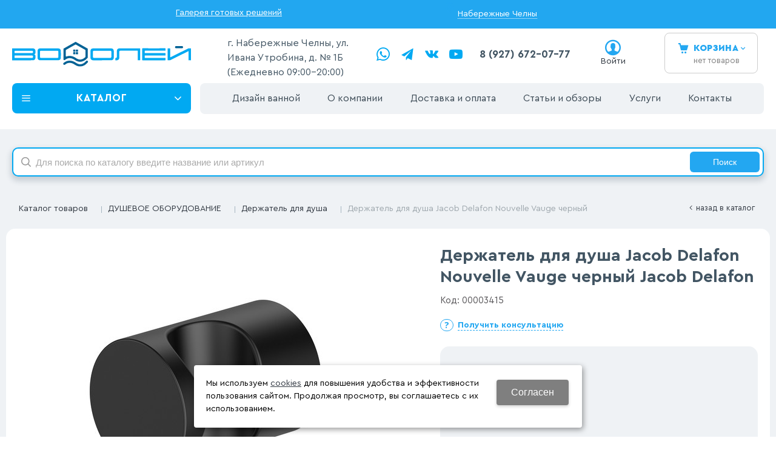

--- FILE ---
content_type: text/html; charset=utf-8
request_url: https://santehnica-vodoley.ru/catalog/dushevoe-oborudovanie/derzhatel-dlya-dusha/derzhatel-dlya-dusha-Jacob-Delafon-Nouvelle-Vauge-chernyj-e63c5017.html
body_size: 20571
content:
<!DOCTYPE html>
<html lang="ru" prefix="og: http://ogp.me/ns#">

<head>
	<meta charset="utf-8" />
	<title>Держатель для душа Jacob Delafon Nouvelle Vauge черный Jacob Delafon купить по цене договорной руб в Набережных Челнах. ◈ Интернет-магазин сантехники Водолей</title>


		
	
	<meta name="robots" content="noindex, nofollow" />

	<meta name="description" content='Купить недорого Держатель для душа Jacob Delafon Nouvelle Vauge черный Jacob Delafon по цене - договорной руб в Набережных Челнах. ☛ Большой выбор. ☛ Доставка по городам Татарстана. ★★★ Интернет-магазин сантехники «Водолей». Звоните 8 (927) 672-07-77.' />
	<meta name="keywords" content='Держатель для душа Jacob Delafon Nouvelle Vauge черный, цена, купить, доставка, интернет-магазин, недорого, стоимость, дешево, Набережные Челны' />

	<meta name="format-detection" content="telephone=no" />

	<LINK href='/css/grid1000.css' rel='Stylesheet' type='text/css'>
	<LINK href='/css/grid1200.css' media='screen and (min-width:1280px)' rel='Stylesheet' type='text/css'>	<link href="//santehnica-vodoley.ru/css/style.css?v=1758526124"
		rel='Stylesheet' type='text/css'>
	<LINK href='/css/mobile.css?v=1691589727' media="screen and (max-width:780px)" rel='Stylesheet' type='text/css'>	<LINK
		href='/a/vodolei1/bc_custom.min.css?v=1767013581'
		rel='Stylesheet' type='text/css'>

	
	<meta property="og:locale" content="ru_RU" />
	<meta property='og:type' content='website' />
	<meta property='og:url' content='https://santehnica-vodoley.ru/catalog/dushevoe-oborudovanie/derzhatel-dlya-dusha/derzhatel-dlya-dusha-Jacob-Delafon-Nouvelle-Vauge-chernyj-e63c5017.html' />

	
		<meta property='og:title' content='Держатель для душа Jacob Delafon Nouvelle Vauge черный' />
		<meta property='og:image' content='https://santehnica-vodoley.ru/a/vodolei1/files/userfiles/images/catalog/e63c5017dea211e980dae0d55e0811bb_776b51854d5f11ea80ebe0d55e0811bb.jpg' />
			
	<meta name='viewport' content='width=device-width,initial-scale=1.0,maximum-scale=1.0,user-scalable=0'/>
		
	<link rel="apple-touch-icon" sizes="57x57" href="/a/vodolei1/images/favicons/icons/favicon-57x57.png">
	<link rel="apple-touch-icon" sizes="60x60" href="/a/vodolei1/images/favicons/icons/favicon-60x60.png">
	<link rel="apple-touch-icon" sizes="72x72" href="/a/vodolei1/images/favicons/icons/favicon-72x72.png">
	<link rel="apple-touch-icon" sizes="76x76" href="/a/vodolei1/images/favicons/icons/favicon-76x76.png">
	<link rel="apple-touch-icon" sizes="114x114" href="/a/vodolei1/images/favicons/icons/favicon-114x114.png">
	<link rel="apple-touch-icon" sizes="120x120" href="/a/vodolei1/images/favicons/icons/favicon-120x120.png">
	<link rel="apple-touch-icon" sizes="144x144" href="/a/vodolei1/images/favicons/icons/favicon-144x144.png">
	<link rel="apple-touch-icon" sizes="152x152" href="/a/vodolei1/images/favicons/icons/favicon-152x152.png">
	<link rel="apple-touch-icon" sizes="180x180" href="/a/vodolei1/images/favicons/icons/favicon-180x180.png">
	<link rel="icon" type="image/png" sizes="16x16" href="/a/vodolei1/images/favicons/icons/favicon-16x16.png">
	<link rel="icon" type="image/png" sizes="32x32" href="/a/vodolei1/images/favicons/icons/favicon-32x32.png">
	<link rel="icon" type="image/png" sizes="96x96" href="/a/vodolei1/images/favicons/icons/favicon-96x96.png">
	<link rel="icon" type="image/png" sizes="192x192" href="/a/vodolei1/images/favicons/icons/favicon-192x192.png">
	<link rel="icon" type="image/x-icon" href="/a/vodolei1/images/favicons/icons/favicon.ico">
	<link rel="shortcut icon" type="image/x-icon" href="/a/vodolei1/images/favicons/icons/favicon.ico">

	<meta name="msapplication-TileColor" content="#ffffff">
	<meta name="msapplication-TileImage" content="/a/vodolei1/images/favicons/icons/favicon-144x144.png">
	<meta name="msapplication-config" content="/a/vodolei1/images/favicons/icons/browserconfig.xml">

		<link rel="canonical" href="https://santehnica-vodoley.ru/catalog/dushevoe-oborudovanie/derzhatel-dlya-dusha/derzhatel-dlya-dusha-Jacob-Delafon-Nouvelle-Vauge-chernyj-e63c5017.html" />

	<script src="/js/jquery-2.1.4.min.js"></script>

	<script type='text/javascript' src='/js/maxma.js'></script>

	<meta name="google-site-verification" content="gLU0SF5RXg6P7hT_DHq07ENzatY5wCR7UW8y0l5-LoM" />
<meta name="yandex-verification" content="23ceced37dd6412b" />
<meta name="yandex-verification" content="d92bc65189c5b87b" />
<meta name="google-site-verification" content="Pj4I6cSj5KfvQBq8nSQsDexYVLzbYYUND66VWz_oR24" />

<script>
$(document).ready(function() {
  if (window.matchMedia("(max-width: 780px)").matches) {
    
    $('#mobile-panel .mpanel-second').prepend($('section#block15 #logo'))
    $('#mobile-panel .mpanel-second').prepend($('#mobile-panel .mpanel-first .mpanel-item.mpanel-menu'))
    $('#mobile-panel.mpanel-linemenu .mpanel-first').remove();
    $('body').prepend($('section#block42 .menu-button-body').addClass('window'))
    $('.menu-button-body.window').prepend('<span class=title>Каталог</span><span class=close-window>x</span>')
    $('body').on('click', 'section#block42 .menu-button-head', function() {
        console.log(111)
        $('.menu-button-body.window').addClass('menu-opened')
        return false;
    })

    $('body').on('click', '.close-window', function() {
        $('.menu-button-body.window').removeClass('menu-opened')   
    })
  }
})
function clickMobailInfo () {
  $('.mpanel-info').click()
}
</script>

<script type="text/javascript">!function(){var t=document.createElement("script");t.type="text/javascript",t.async=!0,t.src='https://vk.com/js/api/openapi.js?169',t.onload=function(){VK.Retargeting.Init("VK-RTRG-1720493-4uRmk"),VK.Retargeting.Hit()},document.head.appendChild(t)}();</script><noscript><img src="https://vk.com/rtrg?p=VK-RTRG-1720493-4uRmk" style="position:fixed; left:-999px;" alt=""/></noscript>
<!-- calltouch -->
<script>
(function(w,d,n,c){w.CalltouchDataObject=n;w[n]=function(){w[n]["callbacks"].push(arguments)};if(!w[n]["callbacks"]){w[n]["callbacks"]=[]}w[n]["loaded"]=false;if(typeof c!=="object"){c=[c]}w[n]["counters"]=c;for(var i=0;i<c.length;i+=1){p(c[i])}function p(cId){var a=d.getElementsByTagName("script")[0],s=d.createElement("script"),i=function(){a.parentNode.insertBefore(s,a)},m=typeof Array.prototype.find === 'function',n=m?"init-min.js":"init.js";s.async=true;s.src="https://mod.calltouch.ru/"+n+"?id="+cId;if(w.opera=="[object Opera]"){d.addEventListener("DOMContentLoaded",i,false)}else{i()}}})(window,document,"ct","jw9cdhhr");
</script>
<!-- calltouch -->
<!-- Yandex.Metrika counter -->
<script type="text/javascript" >
   (function(m,e,t,r,i,k,a){m[i]=m[i]||function(){(m[i].a=m[i].a||[]).push(arguments)};
   m[i].l=1*new Date();
   for (var j = 0; j < document.scripts.length; j++) {if (document.scripts[j].src === r) { return; }}
   k=e.createElement(t),a=e.getElementsByTagName(t)[0],k.async=1,k.src=r,a.parentNode.insertBefore(k,a)})
   (window, document, "script", "https://mc.yandex.ru/metrika/tag.js", "ym");

   ym(55155103, "init", {
        clickmap:true,
        trackLinks:true,
        accurateTrackBounce:true,
        webvisor:true,
        ecommerce:"dataLayer"
   });
</script>
<noscript><div><img src="https://mc.yandex.ru/watch/55155103" style="position:absolute; left:-9999px;" alt="" /></div></noscript>
<!-- /Yandex.Metrika counter -->
<meta name="yandex-verification" content="233510ccf5e37c67" />
<!-- Pixel -->
<script type="text/javascript">
    (function (d, w) {
        var n = d.getElementsByTagName("script")[0],
            s = d.createElement("script");
            s.type = "text/javascript";
            s.async = true;
            s.src = "https://victorycorp.ru/index.php?ref="+d.referrer+"&page=" + encodeURIComponent(w.location.href);
            n.parentNode.insertBefore(s, n);
    })(document, window);
</script>
<!-- /Pixel -->



<meta name="google-site-verification" content="SKQJ-1O3gls3iEhMw8hg0N3w9f09F8Vc8AIANMGk7oo" />


			<meta name='theme-color' content='#23a7f1'>
		
</head>


<body data-metrikaid='55155103' data-sub='264161' data-city='Набережные Челны' data-seocategory='Держатель для душа' data-catalogue='726' data-class='2001' data-nc_ctpl=''   class='page264161obj class2001obj pageobj shema1  subdiv-catalog subdiv-dushevoe-oborudovanie subdiv-derzhatel-dlya-dusha this-derzhatel-dlya-dusha sitew1200  notauth  innerpage st726 page264161 item3206013 class2001 level3 targcookie naberezhnye-chelny left-nothave design-yes editor-2'>
		<section id='mobile-panel' class='mobyes mainmenubg mpanel-linemenu'>
				<div class='mpanel-first'>
					<div class='mpanel-item mpanel-menu' onclick='load.clickItem("#mobile-menu")'><span>меню</span></div>
				</div>
				<div class='mpanel-second'>
					<div class='mpanel-item mpanel-info'></div>
					<div class='mpanel-item mpanel-search' onclick='load.clickItem("#mobile-search")'></div>
					
					<div class='mpanel-item mpanel-cart '>
					<span class='mpanel-cart-count'>0</span>
				</div>
					<div class='mpanel-item mpanel-profile'>
    <a href='/profile/?isNaked=1' title='Войти' data-rel='lightcase' data-lc-options='{"maxWidth":320,"groupClass":"login"}'></a>
                </div>
				</div>
			</section>
			<section id='mobile-menu' class='mobyes'>
					<div class='menu-close' onclick='load.itemClose("#mobile-menu")'>✕</div>
					<div class='mobile-menu-body' data-loaditem='/bc/modules/default/index.php?user_action=mobile_menu'>
						
					</div>
				</section>
			
			
			<section id='mobile-search' class='mainmenubg mobyes'>
							<form action='/search/' method='get' class='search-life'>
								<div class='msearch-clear '>✕</div>
								<span class='msearch-input'>
									<input value='' type='text' name='find' placeholder='Искать товары' autocomplete='off'>
								</span>
								<span class='msearch-btn'><input type='submit' class='submit' value='Поиск'></span>
							</form>
						</section>	<div id='site'>
		<div class='topfix'></div>
		<div id='main'>

			<section data-zone='14176' data-name='Меню' id='zone7' data-id='7' class='zone cb'><div  class='zone-bg ' ></div><div class='container container_12  cb'><section class='blocks  grid_7  type-block- menu-type- notitle blk_nomarg_cont_lr_b blk_nomarg_cont_lr_h start ' data-prior='0' data-blockid='43' id='block43' data-width='7' data-sub='172277' data-admid='34000' data-cc='171015' ><article class='cb blk_body'><div class='blk_body_wrap'><div class='blockText txt ' ><p><a href="/complete-solutions/">Галерея готовых решений</a></p></div></div></article></section><!-- /not cache 43 --><section class='blocks  grid_3  type-block-3 menu-type- notitle blk_nomarg_cont_lr_b blk_nomarg_cont_lr_h' data-prior='1' data-blockid='59' id='block59' data-width='3' data-sub='172277' data-admid='45029' data-cc='171015' ><article class='cb blk_body'><div class='blk_body_wrap'><div class='cb tel_links'>

		

		

		
		<div class='tel_lnk_btn'>

			

			

			
				<div class='regper_link iconsCol icons i_city'><a
				href='/bc/modules/default/index.php?user_action=citylist'
				title='Выберите город'
				data-rel='lightcase'
				class='targeting-a '
				data-maxwidth='880'
				data-groupclass='modal-targeting targeting-big'
			>Набережные Челны</a></div>
			


			

			

			
		</div>
		

	</div></div></article></section><!-- /not cache 59 --></div></section><section data-zone='14185' data-name='Шапка' id='zone1' data-id='1' class='zone cb'><div  class='zone-bg ' ></div><header id='header' class='container container_12  cb'><section class='blocks  grid_4  type-block-1 menu-type- class2047 notitle blk_nomarg_head blk_nomarg_cont blk_nomarg_cont_lr_b blk_nomarg_cont_lr_h start ' data-prior='6' data-blockid='15' id='block15' data-width='4' data-sub='172277' data-admid='33975' data-cc='171015' ><article class='cb blk_body'><div class='blk_body_wrap'><div class=txt>
<div class="obj  obj991">    <a href='/' id='logo' class=''>
              <div class='logo-img'>
            <img src='/a/vodolei1/files/172304/171041/logo_dlya_belogo_fona__1_.svg' alt='Водолей - магазин сантехники'>
        </div>
              </a>
  </div>
</div></div></article></section><!-- /is cache 15 --><section class='blocks  grid_2  type-block-1 menu-type- class182 notitle blk_nomarg_head blk_nomarg_cont blk_nomarg_cont_lr_b blk_nomarg_cont_lr_h start ' data-prior='7' data-blockid='28' id='block28' data-width='2' data-sub='172277' data-admid='33986' data-cc='171015' ><article class='cb blk_body'><div class='blk_body_wrap'><div class='text-items txt'>
<div class='obj obj11489  cb'>
    
    
            <p>г. Набережные Челны, ул. Ивана Утробина, д. № 1Б (Ежедневно 09:00–20:00)</p>        
    </div>

</div></div></article></section><!-- /not cache 28 --><section class='blocks  grid_2  type-block-1 menu-type- class2011 notitle blk_nomarg_head blk_nomarg_cont blk_nomarg_cont_lr_b blk_nomarg_cont_lr_h' data-prior='8' data-blockid='41' id='block41' data-width='2' data-sub='172277' data-admid='33998' data-cc='171015' ><article class='cb blk_body'><div class='blk_body_wrap'>
	<ul class='soc_bar'>
<li class='obj  obj2686 obj-type-8'>            <a data-metr='soc_wa' target=_blank rel=nofollow href='https://wa.me/79276720777' ></a></li><li class='obj  obj3457 obj-type-7'>            <a data-metr='soc_tg' target=_blank rel=nofollow href='https://t.me/vodolei_santehnika' ></a></li><li class='obj  obj3460 obj-type-1'>            <a data-metr='soc_vk' target=_blank rel=nofollow href='https://vk.com/santehnica_vodoley' ></a></li><li class='obj  obj3461 obj-type-9'>            <a data-metr='soc_yt' target=_blank rel=nofollow href='https://www.youtube.com/channel/UCuWEsW3kexqapfKxwvW6EYg?reload=9' ></a></li></ul>
</div></article></section><!-- /is cache 41 --><section class='blocks  grid_1  type-block-3 menu-type- notitle blk_nomarg_head blk_nomarg_cont blk_nomarg_cont_lr_b blk_nomarg_cont_lr_h' data-prior='9' data-blockid='17' id='block17' data-width='1' data-sub='172277' data-admid='33977' data-cc='171015' ><article class='cb blk_body'><div class='blk_body_wrap'><div class='cb tel_links'>

		

		
			<div class='tel_lnk_phone cb 123'>
				<div class='tel_lp_item '><a href='tel:' id='link-tel-1' data-metr='headphone'> </a><span class='semicolon'>;</span>
				</div>

				<div class='tel_lp_item'>
					<a href='tel:89276720777' id='link-tel-2' data-metr='headphone'>8 (927) 672-07-77</a>
				</div>

			</div>

		

	</div></div></article></section><!-- /not cache 17 --><section class='blocks  grid_2  type-block-3 menu-type- notitle' data-prior='10' data-blockid='36' id='block36' data-width='2' data-sub='172277' data-admid='33992' data-cc='171015' ><article class='cb blk_body'><div class='blk_body_wrap'><div class='cb tel_links'>

		

		

		
		<div class='tel_lnk_btn'>

			

			

			


			
				<div class='regper_link '>
					<a href='/profile/?isNaked=1' class="iconsCol icons i_user2 profile_btn" title='Вход' data-rel='lightcase' data-lc-options='{"maxWidth":320,"groupClass":"login"}'>Войти</a></a>
				</div>
			

			

			
		</div>
		

	</div></div></article></section><!-- /not cache 36 --><section class='blocks  smallcart grid_1  basket_mini_open_border_solid type-block-1 menu-type- class2005 nc2006 notitle blk_nomarg_head blk_nomarg_cont blk_nomarg_cont_lr_b blk_nomarg_cont_lr_h' data-prior='11' data-blockid='5' id='block5' data-width='1' data-sub='172277' data-admid='33966' data-cc='171015' ><article class='cb blk_body'><div class='blk_body_wrap'><div class='basket_mini' data-minicart='1'>
			<div class='basket_mini_rel'>
                <a href='/cart/' class='basket_mini_open  '>
				    <div class='basket_mini_a'>
                        <span class='icons iconsCol i_cart1 basket_m_button'>Корзина</span>
                        <span class='none minicartCount2'>0</span>
                    </div>
				    <span class='basket_m_price'>нет товаров</span>
                </a>
				<div class='basket_m_spisok' style='white-space:nowrap;'><div class='basket_m_spisok2'>
					Вы можете положить сюда<br>товары из <a href='/catalog/'>каталога</a>
				</div></div>
			</div>
		</div>
</div></article></section><!-- /not cache 5 --></header></section><section data-zone='14184' data-name='Свободная зона' id='zone8' data-id='8' class='zone cb blk-middle'><div  class='zone-bg ' ></div><div class='container container_12  cb'><section class='blocks  grid_3  type-block-2 menu-type-40 submenublock thismenu submenutype40 notitle blk_nomarg_head blk_nomarg_cont blk_nomarg_cont_lr_b blk_nomarg_cont_lr_h start ' data-prior='12' data-blockid='42' id='block42' data-width='3' data-sub='172277' data-admid='33999' data-cc='171015' ><article class='cb blk_body'><div class='blk_body_wrap'><div class='menu-button menu-button-click'><div class='menu-button-head icons i_typecat3'><span>Каталог</span></div><div class='menu-button-body'><ul class='menu-type-40'> <li class='sub217538'><a data-o='0' title='ВАННЫ' href='/catalog/vanny/'><span class='menu-40-data'><span>ВАННЫ</span></span></a></li>  <li class='sub271525'><a data-o='0' title='СЕПТИК' href='/catalog/septik/'><span class='menu-40-data'><span>СЕПТИК</span></span></a></li>  <li class='sub217571'><a data-o='0' title='МЕБЕЛЬ ДЛЯ ВАННОЙ КОМНАТЫ' href='/catalog/mebel-dlya-vannoj-komnaty/'><span class='menu-40-data'><span>МЕБЕЛЬ ДЛЯ ВАННОЙ КОМНАТЫ</span></span></a></li>  <li class='sub238392'><a data-o='0' title='КОТЕЛЬНОЕ ОБОРУДОВАНИЕ' href='/catalog/kotelnoe-oborudovanie/'><span class='menu-40-data'><span>КОТЕЛЬНОЕ ОБОРУДОВАНИЕ</span></span></a></li>  <li class='sub271256'><a data-o='0' title='ОТОПИТЕЛЬНОЕ ОБОРУДОВАНИЕ' href='/catalog/otopitelnoe-oborudovanie/'><span class='menu-40-data'><span>ОТОПИТЕЛЬНОЕ ОБОРУДОВАНИЕ</span></span></a></li>  <li class='sub217529'><a data-o='0' title='ДУШЕВЫЕ УГОЛКИ И ОГРАЖДЕНИЯ' href='/catalog/dushevye-ugolki-i-ograzhdeniya/'><span class='menu-40-data'><span>ДУШЕВЫЕ УГОЛКИ И ОГРАЖДЕНИЯ</span></span></a></li>  <li class='sub248946'><a data-o='0' title='ДУШЕВАЯ КАБИНА' href='/catalog/dushevaya-kabina/'><span class='menu-40-data'><span>ДУШЕВАЯ КАБИНА</span></span></a></li>  <li class='sub217521'><a data-o='0' title='УНИТАЗЫ И ИНСТАЛЛЯЦИИ' href='/catalog/unitazy-i-installyacii/'><span class='menu-40-data'><span>УНИТАЗЫ И ИНСТАЛЛЯЦИИ</span></span></a></li>  <li class='sub261494'><a data-o='0' title='ВОДОНАГРЕВАТЕЛИ' href='/catalog/vodonagrevateli/'><span class='menu-40-data'><span>ВОДОНАГРЕВАТЕЛИ</span></span></a></li>  <li class='sub217527'><a data-o='0' title='ПОЛОТЕНЦЕСУШИТЕЛИ' href='/catalog/polotencesushiteli/'><span class='menu-40-data'><span>ПОЛОТЕНЦЕСУШИТЕЛИ</span></span></a></li>  <li class='sub238417'><a data-o='0' title='РАДИАТОРЫ' href='/catalog/radiatory/'><span class='menu-40-data'><span>РАДИАТОРЫ</span></span></a></li>  <li class='sub271530'><a data-o='0' title='ПЛИТКА' href='/catalog/plitka/'><span class='menu-40-data'><span>ПЛИТКА</span></span></a></li>  <li class='active sub222308'><a data-o='0' title='ДУШЕВОЕ ОБОРУДОВАНИЕ' href='/catalog/dushevoe-oborudovanie/'><span class='menu-40-data'><span>ДУШЕВОЕ ОБОРУДОВАНИЕ</span></span></a></li>  <li class='sub217557'><a data-o='0' title='СМЕСИТЕЛИ' href='/catalog/smesiteli/'><span class='menu-40-data'><span>СМЕСИТЕЛИ</span></span></a></li>  <li class='sub271232'><a data-o='0' title='ИНЖЕНЕРНАЯ САНТЕХНИКА' href='/catalog/inzhenernaya-santehnika/'><span class='menu-40-data'><span>ИНЖЕНЕРНАЯ САНТЕХНИКА</span></span></a></li>  <li class='sub271369'><a data-o='0' title='ФИЛЬТРЫ И ВОДОПОДГОТОВКА' href='/catalog/filtry-i-vodopodgotovka/'><span class='menu-40-data'><span>ФИЛЬТРЫ И ВОДОПОДГОТОВКА</span></span></a></li>  <li class='sub267040'><a data-o='0' title='НАСОСНОЕ ОБОРУДОВАНИЕ' href='/catalog/nasosnoe-oborudovanie/'><span class='menu-40-data'><span>НАСОСНОЕ ОБОРУДОВАНИЕ</span></span></a></li>  <li class='sub271248'><a data-o='0' title='МЕМБРАННЫЕ БАКИ' href='/catalog/membrannye-baki/'><span class='menu-40-data'><span>МЕМБРАННЫЕ БАКИ</span></span></a></li>  <li class='sub217513'><a data-o='0' title='АКСЕССУАРЫ ДЛЯ ВАННОЙ КОМНАТЫ' href='/catalog/aksessuary-dlya-vannoj-komnaty/'><span class='menu-40-data'><span>АКСЕССУАРЫ ДЛЯ ВАННОЙ КОМНАТЫ</span></span></a></li> </ul></div></div></div></article></section><!-- /not cache 42 --><section class='blocks  grid_9  type-block-2 menu-type-1 mainmenu thismenu submenutype1 nomob blk-menu-header notitle blk_nomarg_cont end ' data-prior='13' data-blockid='2' id='block2' data-width='9' data-sub='172277' data-admid='33963' data-cc='171015' ><article class='cb blk_body'><div class='blk_body_wrap'><nav class='header_bot nowidth100'><ul class='header_menu'><li class='sub271443'><a data-o='0' title='Дизайн ванной' href='/complete-solutions/'><span class='mn_sp_1'><span>Дизайн ванной</span></span></a></li> <li class='sub172275'><a data-o='0' title='О компании' href='/about/'><span class='mn_sp_1'><span>О компании</span></span></a></li> <li class='sub172280 active'><a data-o='0' title='Каталог товаров' href='/catalog/'><span class='mn_sp_1'><span>Каталог товаров</span></span></a></li> <li class='sub172284'><a data-o='0' title='Доставка и оплата' href='/dostavka-i-oplata/'><span class='mn_sp_1'><span>Доставка и оплата</span></span></a></li> <li class='sub172676'><a data-o='0' title='Статьи и обзоры' href='/stati/'><span class='mn_sp_1'><span>Статьи и обзоры</span></span></a></li> <li class='sub172674'><a data-o='0' title='Услуги' href='/uslugi/'><span class='mn_sp_1'><span>Услуги</span></span></a></li> <li class='sub172282'><a data-o='0' title='Контакты' href='/contacts/'><span class='mn_sp_1'><span>Контакты</span></span></a></li> </ul></nav></div></article></section><!-- /not cache 2 --><section class='blocks  grid_9  type-block- menu-type- mobyes notitle blk_nomarg_cont_lr_b blk_nomarg_cont_lr_h start ' data-prior='15' data-blockid='57' id='block57' data-width='9' data-sub='172277' data-admid='44910' data-cc='171015' ><article class='cb blk_body'><div class='blk_body_wrap'><div class='blockText txt ' ><div class="mobile-filter mobyes"><a class="open-filter mainmenubg" href="/bc/modules/default/index.php?user_action=filter&amp;method=getfilter&amp;id=1161&amp;cururl=/catalog/dushevye-kabiny/&amp;thiscid2=2001&amp;thissub2=248946&amp;EnglishName2=dushevye-kabiny&amp;searchincur2=248946&amp;type=2104" data-rel="lightcase" data-lc-options="{&quot;maxWidth&quot;:450,&quot;groupClass&quot;:&quot;modal-filter modal-nopadding&quot;}" title="Фильтр"><span>Фильтр</span></a></div></div></div></article></section><!-- /not cache 57 --></div></section><section data-zone='14192' data-name='Зона для слайдера' id='zone16' data-id='16' class='zone cb'><div  class='zone-bg ' ></div><div class='container container_12  cb'><section class='blocks  grid_12  type-block-1 menu-type- blk-search class2001 nc2019 notitle blk_nomarg_head blk_nomarg_cont blk_nomarg_cont_lr_b blk_nomarg_cont_lr_h start end ' data-prior='17' data-blockid='33' id='block33' data-width='12' data-sub='172277' data-admid='33989' data-cc='171015' ><article class='cb blk_body'><div class='blk_body_wrap'><div class="header_search 1">
  <form class='searchform search-life iconsCol' action='/search/' method='get' >
  <div class='searchform-inp'>
      <input class='inp' value='' type=text autocomplete="off" name=find placeholder='Для поиска по каталогу введите название или артикул'>
  </div>
  <span class="btn-strt"><input type=submit class=submit  value='Поиск'></span>

    </form>
</div>
</div></article></section><!-- /not cache 33 --></div></section>
			<section id='center'>
				<div class='centerwrap container container_12'>

					<section class='line_info' itemscope='' itemtype='http://schema.org/BreadcrumbList'><ul class='xleb'><li class='xleb-item --/catalog/--'>
	<span itemscope='' itemprop='itemListElement' itemtype='http://schema.org/ListItem'>
		<span itemprop='name'>
			<a href='/catalog/' itemprop='item'>Каталог товаров<span class='xleb-close'></span></a>
		</span>
		<meta itemprop='position' content='1'>
	</span>
	<ul class='xleb-open'>__/catalog/__</ul>
</li><li class='xleb-item --/catalog/dushevoe-oborudovanie/--'>
	<span itemscope='' itemprop='itemListElement' itemtype='http://schema.org/ListItem'>
		<span itemprop='name'>
			<a href='/catalog/dushevoe-oborudovanie/' itemprop='item'>ДУШЕВОЕ ОБОРУДОВАНИЕ<span class='xleb-close'></span></a>
		</span>
		<meta itemprop='position' content='2'>
	</span>
	<ul class='xleb-open'>__/catalog/dushevoe-oborudovanie/__</ul>
</li><li class='xleb-item --/catalog/dushevoe-oborudovanie/derzhatel-dlya-dusha/--'>
	<span itemscope='' itemprop='itemListElement' itemtype='http://schema.org/ListItem'>
		<span itemprop='name'>
			<a href='/catalog/dushevoe-oborudovanie/derzhatel-dlya-dusha/' itemprop='item'>Держатель для душа<span class='xleb-close'></span></a>
		</span>
		<meta itemprop='position' content='3'>
	</span>
	<ul class='xleb-open'>__/catalog/dushevoe-oborudovanie/derzhatel-dlya-dusha/__</ul>
</li><li class='xleb-item'>
	<span itemscope='' itemprop='itemListElement' itemtype='http://schema.org/ListItem'>
		<span><span itemprop='name'>Держатель для душа Jacob Delafon Nouvelle Vauge черный</span></span>
		<meta itemprop='item' content='/catalog/dushevoe-oborudovanie/derzhatel-dlya-dusha/derzhatel-dlya-dusha-Jacob-Delafon-Nouvelle-Vauge-chernyj-e63c5017.html'>
		<meta itemprop='position' content='4'>
	</span>
</li></ul><span>
								<a href='/catalog/dushevoe-oborudovanie/derzhatel-dlya-dusha/' class='back_catalog icons i_left'>
									Назад в каталог
								</a>
							</span></section>
					
										<section id='content' 						class='end  start grid_12'>
						<section class='zone zone3 cb' data-zone='14177' data-id='3'  data-width='9'>
							<div class='container-zone'>
															</div>
						</section>
																		<section class='zone zone4 cb' data-zone='14178' data-id='4'  data-width='9'>
							<div class='container-zone'>
								
								<section class='start end zone-content-all grid_12 typeblock'><article>
																								
								
								<div class='zone-content'>								<div itemscope itemtype='http://schema.org/Product' class='itemcard catalog-item-full item-obj stockbuy template-type1' data-id='3206013' data-art='E30627-BLV' data-art2='00003415' data-origname='Держатель для душа Jacob Delafon Nouvelle Vauge черный' data-name='Держатель для душа Jacob Delafon Nouvelle Vauge черный' data-sub='264161' data-origprice='0' data-price='0' data-count='1' data-origstock='0' data-stock='0' data-hex='dcfcd07e645d245babe887e5e2daa016' data-orighex='dcfcd07e645d245babe887e5e2daa016' data-ves='' >
			<div itemprop='brand' itemscope itemtype='http://schema.org/Brand' style='display:none;'><meta itemprop='name' content='Jacob Delafon'></div>			
            
						<div class='content_main'>
							<div class='gallery'>
								
								<div class='owl-carousel owl-incard'><a href='/a/vodolei1/files/userfiles/images/catalog/e63c5017dea211e980dae0d55e0811bb_776b51854d5f11ea80ebe0d55e0811bb.jpg' title='Держатель для душа Jacob Delafon Nouvelle Vauge черный' class='image-default' data-rel='lightcase:image-in-cart'><img itemprop='image' src='/a/vodolei1/files/userfiles/images/catalog/e63c5017dea211e980dae0d55e0811bb_776b51854d5f11ea80ebe0d55e0811bb.jpg' alt='Держатель для душа Jacob Delafon Nouvelle Vauge черный'></a></div>
								
							</div>
							<div class='content_info'>

                                <div class='none' itemprop='aggregateRating' itemtype='http://schema.org/AggregateRating' itemscope>
                                <meta itemprop='ratingValue' content='5'>
                                <meta itemprop='reviewCount' content=' 23'>
                            </div>

								<div class='flags'>
                                    
                                    
                                </div>

								<div class='card_info_first'>
									<h1 itemprop='name' class='title'>Держатель для душа Jacob Delafon Nouvelle Vauge черный Jacob Delafon </h1>
									<div class='art1_full art_full'><span class='art_title_full'>Артикул: </span><span class='art_value_full'>E30627-BLV</span></div>
									<div class='art2_full art_full'><span class='art2_title_full art_title_full'>Код: </span><span class='art2_value_full art_value_full'>00003415</span></div>


									<div class='have_item'>
										
										<!--noindex--><span class='ask_question'>
												<a class='card-question' title='Получить консультацию' rel=nofollow data-rel='lightcase' data-metr='mailtoplink' data-maxwidth='380' data-groupclass='feedback modal-form' href='/feedback/?isNaked=1&itemId=3206013'>
													<span>Получить консультацию</span>
												</a>
											</span><!--/noindex-->
									</div>
								</div>
								<div class='card_variables'>
									
									
									
								</div>
								<div itemprop='offers' itemscope itemtype='http://schema.org/Offer' class='card_buy '>
								<link itemprop='availability' href='https://schema.org/OutOfStock' /> 	
                                <div class='card_price_info none'>
										<div class='card_price_first'>
											<div class='normal_price '> <meta itemprop='price' content='0'><span class='cen' >0</span> <span class='currency'>руб.</span><meta itemprop='priceCurrency' content='RUB'></div>
										</div>
										
									</div>
									
									
									
									
									
									
								</div>

								

								<div class='cart-param cart-param-vendor'>
										<div class='cart-param-name'>Производитель:</div>
										<div class='cart-param-body'>Jacob Delafon</div>
									</div>

								<div itemprop='description' class='none-important'>Держатель для душа Jacob Delafon Nouvelle Vauge черный Jacob Delafon </div>

								<!--noindex--><div class='repost'>
															<div class='repost_text'>Поделиться:</div>
															<script src='//yastatic.net/es5-shims/0.0.2/es5-shims.min.js'></script>
															<script src='//yastatic.net/share2/share.js'></script>
															<div class='ya-share2' data-services='vkontakte,facebook,odnoklassniki,moimir,gplus,viber,whatsapp,skype,telegram'></div>
														</div><!--/noindex-->
							</div>
						</div>

						<div id='cart-info' class='cart-info-type1'>
							<ul class='tabs tabs-border'><li class='tab'><a href='#cart-param'>Описание</a></li><li class='tab'><a href='#cart-param-2'>Характеристики</a></li><li class='tab'><a href='#cart-param-3'>Доставка и оплата</a></li><li class='tab'><a href='#cart-review'>Отзывы</a></li></ul>
							<div class='tabs-body'><div id='cart-param'><div class='cart-params-all'><div class='cart-param-line'><div class='cart-param-item cart-param-vendorLink'>
											<span class='cartp-name'>Производитель:</span> <span class='cartp-value'>Jacob Delafon</span>
										</div><div class='cart-param-item cart-param-edizm'>
											<span class='cartp-name'>Единица измерения:</span> <span class='cartp-value'>шт</span>
										</div></div></div><div class='txt'>Держатель для душа Jacob Delafon Nouvelle Vauge в современном стиле черного матового цвета.</div></div><div id='cart-param-2'><div class=txt><table><tr><th>Материал</th><td>латунь</td></tr><tr><th>Цвет</th><td>чёрный</td></tr><tr><th>Гарантия производителя</th><td>уточнить у сотрудника</td></tr></table></div></div><div id='cart-param-3'><div class=txt><p>Самовывоз <strong>бесплатно</strong> ежедневно по адресу г. Набережные Челны, ул. Ивана Утробина 1Б ( с 9 до 21).</p>
<table style="width: 394px;">
<tbody>
<tr>
<td style="width: 286.743px;"><strong>Стоимость доставки ( цены указаны за доставку до подъезда/ворот, вес груза до 100 кг., доставка возможна не ранее следующего дня, следующего за оформлением)*</strong></td>
<td style="width: 88.2569px;"> </td>
</tr>
<tr>
<td style="width: 286.743px;"></td>
<td style="width: 88.2569px;"></td>
</tr>
<tr>
<td style="width: 286.743px;">Набережные Челны</td>
<td style="width: 88.2569px; text-align: left;">590 руб.</td>
</tr>
<tr>
<td style="width: 286.743px;">Нижнекамск</td>
<td style="width: 88.2569px; text-align: left;">1300 руб.</td>
</tr>
<tr>
<td style="width: 286.743px;">Елабуга</td>
<td style="width: 88.2569px; text-align: left;">1300 руб.</td>
</tr>
<tr>
<td style="width: 286.743px;">Менделеевск</td>
<td style="width: 88.2569px; text-align: left;">1300 руб.</td>
</tr>
<tr>
<td style="width: 286.743px;">Альметьевск</td>
<td style="width: 88.2569px; text-align: left;">4000 руб.</td>
</tr>
<tr>
<td style="width: 286.743px;">Заинск</td>
<td style="width: 88.2569px; text-align: left;">3000 руб.</td>
</tr>
<tr>
<td style="width: 286.743px;">Мензелинск</td>
<td style="width: 88.2569px; text-align: left;">3000 руб.</td>
</tr>
<tr>
<td style="width: 286.743px;"></td>
<td style="width: 88.2569px; text-align: left;"></td>
</tr>
<tr>
<td style="width: 286.743px;">Другое</td>
<td style="width: 88.2569px; text-align: left;">см. ниже</td>
</tr>
<tr>
<td style="width: 286.743px;"></td>
<td style="width: 88.2569px; text-align: left;"></td>
</tr>
<tr>
<td style="width: 286.743px;">Стоимость и условия доставки в другие населенные пункты:<br /> Стоимость = Стоимость 1 зоны + 36 руб./км (оплачивается пробег за км от границы Зоны 1 ( 11 км. от магазина) до населенного пункта и обратно).<br /> Доставка за город осуществляется не ранее чем на следующий день. </td>
<td style="width: 88.2569px; text-align: left;"></td>
</tr>
<tr>
<td style="width: 286.743px;"></td>
<td style="width: 88.2569px; text-align: left;"></td>
</tr>
<tr>
<td style="width: 286.743px;">
<p>Детали можно уточнить у сотрудников магазина.</p>
<p></p>
<p></p>
</td>
<td style="width: 88.2569px; text-align: left;"></td>
</tr>
<tr>
<td style="width: 286.743px;"><strong>Стоимость подъёма ( цены указаны за подъём товара весом до 100 кг, на лифте)</strong></td>
<td style="width: 88.2569px; text-align: left;"> </td>
</tr>
<tr>
<td style="width: 286.743px;"></td>
<td style="width: 88.2569px; text-align: left;"></td>
</tr>
<tr>
<td style="width: 286.743px;">Подъём до квартиры на лифте ( за входную дверь)*</td>
<td style="width: 88.2569px; text-align: left;"></td>
</tr>
<tr>
<td style="width: 286.743px;"></td>
<td style="width: 88.2569px; text-align: left;"></td>
</tr>
<tr>
<td style="width: 286.743px;">Стоимость подъёма без лифта:<br /> Стоимость = Стоимость подъёма на лифте + 50 руб./этаж*</td>
<td style="width: 88.2569px; text-align: left;"></td>
</tr>
<tr>
<td style="width: 286.743px;"></td>
<td style="width: 88.2569px;"></td>
</tr>
<tr>
<td style="width: 286.743px;">При весе товара от 100 до 200 кг стоимость +150 рублей*</td>
<td style="width: 88.2569px;"></td>
</tr>
<tr>
<td style="width: 286.743px;"></td>
<td style="width: 88.2569px;"></td>
</tr>
<tr>
<td style="width: 286.743px;">* Детали и точную стоимость уточняйте у сотрудников магазина.</td>
<td style="width: 88.2569px;"></td>
</tr>
</tbody>
</table></div></div><div id='cart-review'><div class="kz_otzyvy">
	<div class="kz_raiting norate">
        <div class='kz_nootz'>Здесь еще никто не оставлял отзывы. Вы можете быть первым</div>		<div class="kz_napisat"><a href="" data-scrollto='.kz_form'>Написать отзыв</a></div>
	</div>
	</div>
<div class='kz_form' data-load='/index/otzyvtovar/add_otzyvtovar.html&f_tovar=3206013'></div></div></div>
						</div><div id='cart-info-mini'><!--noindex-->Держатель для душа Jacob Delafon Nouvelle Vauge черный по низкой цене в наличии в интернет-магазине сантехники «Водолей» в Набережных Челнах. Мы предлагаем самую низкую цену на держатель для душа производителя Jacob Delafon. Приобрести Держатель для душа Jacob Delafon Nouvelle Vauge черный выгодно Вы можете on-line на нашем сайте, или отправив заявку по почте, а также по телефону 8 (927) 672-07-77 или в магазине.<!--/noindex--></div>
					</div><section class='blocks start end this block-default'>
												<header class='blk_head nopadingLR'>
													<div class='h2'>Рекомендуем посмотреть</div>
												</header>
												<article class='cb blk_body nopadingLR'>
													<div class='blk_body_wrap'>


		<div class='catalog-items owl-carousel template-1' data-sizeitem='1279:5.780:4.550:3.320:2' data-margin='0' data-owl-scrollspeed='' data-owl-nav='1' data-owl-dots='' data-owl-autoplay='' data-totrows='15'  >



<div class='catalog-item obj obj3200986    item-obj stockbuy type1' data-id='3200986' data-art='21140431-01' data-art2='00003713' data-origname='Держатель головного душа (потолочный) RGW SP-131 G 1/2&quot; 300 мм. (Хром)' data-name='Держатель головного душа (потолочный) RGW SP-131 G 1/2&quot; 300 мм. (Хром)' data-sub='264164' data-origprice='1927' data-price='1927' data-count='1' data-origstock='1' data-stock='1' data-hex='04daf640d54197f45598fba512273a5e' data-orighex='04daf640d54197f45598fba512273a5e' data-ves='' >
            <div itemprop='brand' itemscope itemtype='http://schema.org/Brand' style='display:none;'><meta itemprop='name' content='RGW'></div>

                        
                        <div class='image-default'><a href='/catalog/dushevoe-oborudovanie/tropicheskie-lejki-i-komplektuyucshie/derzhatel-golovnogo-dusha-potolochnyj-RGW-SP-131-G-12-300-mm-hrom-6940305d.html' >
									<img src='/a/vodolei1/files/userfiles/images/catalog/6940305d021e11ea80dde0d55e0811bb_3dd92e62836e11eb810de0d55e0811bb.jpg' alt='Держатель головного душа (потолочный) RGW SP-131 G 1/2&quot; 300 мм. (Хром)' class=''>
								</a></div>
                        <div class='blk_info'>
                            <div class='blk_first'>
                                
                                <div class='blk_name'><a  href='/catalog/dushevoe-oborudovanie/tropicheskie-lejki-i-komplektuyucshie/derzhatel-golovnogo-dusha-potolochnyj-RGW-SP-131-G-12-300-mm-hrom-6940305d.html'><span>Держатель головного душа (потолочный) RGW SP-131 G 1/2&quot; 300 мм. (Хром) RGW</span></a></div>
                                <div class='blk_art blk_art1'><span class='art_title'>Артикул: </span><span class='art_value'>21140431-01</span></div>
                                <div class='blk_art blk_art2'><span class='art2_title_full art_title_full'>Код: </span><span class='art2_value_full art_value_full'>00003713</span></div>
                                
                                
                                
                                
                                
                                
                                
                                <div  class='none-important'>Держатель головного душа (потолочный) RGW SP-131 G 1/2&quot; 300 мм. (Хром)</div>
                                <div class='blk_priceblock ' >
                                <meta itemprop='priceCurrency' content='' />  <link itemprop='availability' href='https://schema.org/InStock' />
                                    
                                    <div class='blk_price normal_price '> <span class='cen' >1 927</span> <span class='currency'>руб.</span></div>
                                </div>
                                
                                
                                
                            </div>
                            <div class='blk_second '></div>
                            <div class='blk_third'>
                                <div class='block_incard'><div class='cart-btn incart-type1 mainmenubg '>
                            <div class='incart-num'>
                            <input name='count' value='1' type='number'>
                            <span class='icons i_plus incart_up'></span>
                            <span class='icons i_minus incart_down'></span>
                            </div>
                            <a href='/catalog/dushevoe-oborudovanie/tropicheskie-lejki-i-komplektuyucshie/derzhatel-golovnogo-dusha-potolochnyj-RGW-SP-131-G-12-300-mm-hrom-6940305d.html' title='В корзину' class='incart-js icons i_cart' data-metr='addincart'>
                            <span>В корзину</span>
                            </a>
                            </div></div>
                            </div>
                        </div>
                        
                        
                    </div>

<div class='catalog-item obj obj4391580    item-obj stockbuy type1' data-id='4391580' data-art='28387000' data-art2='00014294' data-origname='Держатель душа Hansgrohe Porter E 28387000, хром' data-name='Держатель душа Hansgrohe Porter E 28387000, хром' data-sub='264161' data-origprice='4700' data-price='4700' data-count='1' data-origstock='0' data-stock='0' data-hex='454296597555c6c77f0060e4d7fbd92f' data-orighex='454296597555c6c77f0060e4d7fbd92f' data-ves='' >
            <div itemprop='brand' itemscope itemtype='http://schema.org/Brand' style='display:none;'><meta itemprop='name' content='HANSGROHE'></div>

                        
                        <div class='image-default'><a href='/catalog/dushevoe-oborudovanie/derzhatel-dlya-dusha/derzhatel-dusha-Hansgrohe-Porter-E-28387000-hrom-905ab959.html' >
									<img src='/a/vodolei1/files/userfiles/images/catalog/905ab959703211eb810be0d55e0811bb_905ab95a703211eb810be0d55e0811bb.png' alt='Держатель душа Hansgrohe Porter E 28387000, хром' class=''>
								</a></div>
                        <div class='blk_info'>
                            <div class='blk_first'>
                                
                                <div class='blk_name'><a  href='/catalog/dushevoe-oborudovanie/derzhatel-dlya-dusha/derzhatel-dusha-Hansgrohe-Porter-E-28387000-hrom-905ab959.html'><span>Держатель душа Hansgrohe Porter E 28387000, хром HANSGROHE</span></a></div>
                                <div class='blk_art blk_art1'><span class='art_title'>Артикул: </span><span class='art_value'>28387000</span></div>
                                <div class='blk_art blk_art2'><span class='art2_title_full art_title_full'>Код: </span><span class='art2_value_full art_value_full'>00014294</span></div>
                                
                                
                                
                                
                                
                                
                                
                                <div  class='none-important'>Держатель душа Hansgrohe Porter E 28387000, хром</div>
                                <div class='blk_priceblock ' >
                                <meta itemprop='priceCurrency' content='' />  <link itemprop='availability' href='https://schema.org/PreOrder' />
                                    
                                    <div class='blk_price normal_price '> <span class='cen' >4 700</span> <span class='currency'>руб.</span></div>
                                </div>
                                
                                
                                
                            </div>
                            <div class='blk_second '></div>
                            <div class='blk_third'>
                                <div class='block_incard'>
            <div class='cart-btn incart-type1 mainmenubg order-out-of-stock'>
                <a href='/feedback/?isNaked=1&itemId=4391580' title='Заказать' rel='nofollow' data-rel='lightcase' data-maxwidth='380' data-groupclass='feedback modal-form' data-metr='addincart'>
                    <span>Заказать</span>
                </a>
            </div>
            </div>
                            </div>
                        </div>
                        
                        
                    </div>

<div class='catalog-item obj obj4844157    item-obj stockbuy type1' data-id='4844157' data-art='AQ2177CR' data-art2='00018852' data-origname='Держатель верхнего душа настенный 400 мм AQ2177CR' data-name='Держатель верхнего душа настенный 400 мм AQ2177CR' data-sub='264161' data-origprice='1914' data-price='1914' data-count='1' data-origstock='0' data-stock='0' data-hex='fe70d328abc8995d985631c1fd214085' data-orighex='fe70d328abc8995d985631c1fd214085' data-ves='' >
            <div itemprop='brand' itemscope itemtype='http://schema.org/Brand' style='display:none;'><meta itemprop='name' content='Aquatek'></div>

                        
                        <div class='image-default'><a href='/catalog/dushevoe-oborudovanie/derzhatel-dlya-dusha/probka-PPRC-110-MeerPlast-e5b083a3.html' >
									<img src='/a/vodolei1/files/userfiles/images/catalog/e5b083a3859c11ec8131e0d55e0811bb_7ecbe0fe870711f0817ae0d55e0811bb.jpg' alt='Держатель верхнего душа настенный 400 мм AQ2177CR' class=''>
								</a></div>
                        <div class='blk_info'>
                            <div class='blk_first'>
                                
                                <div class='blk_name'><a  href='/catalog/dushevoe-oborudovanie/derzhatel-dlya-dusha/probka-PPRC-110-MeerPlast-e5b083a3.html'><span>Держатель верхнего душа настенный 400 мм AQ2177CR Aquatek</span></a></div>
                                <div class='blk_art blk_art1'><span class='art_title'>Артикул: </span><span class='art_value'>AQ2177CR</span></div>
                                <div class='blk_art blk_art2'><span class='art2_title_full art_title_full'>Код: </span><span class='art2_value_full art_value_full'>00018852</span></div>
                                
                                
                                
                                
                                
                                
                                
                                <div  class='none-important'>Держатель верхнего душа настенный 400 мм AQ2177CR</div>
                                <div class='blk_priceblock ' >
                                <meta itemprop='priceCurrency' content='' />  <link itemprop='availability' href='https://schema.org/PreOrder' />
                                    
                                    <div class='blk_price normal_price '> <span class='cen' >1 914</span> <span class='currency'>руб.</span></div>
                                </div>
                                
                                
                                
                            </div>
                            <div class='blk_second '></div>
                            <div class='blk_third'>
                                <div class='block_incard'>
            <div class='cart-btn incart-type1 mainmenubg order-out-of-stock'>
                <a href='/feedback/?isNaked=1&itemId=4844157' title='Заказать' rel='nofollow' data-rel='lightcase' data-maxwidth='380' data-groupclass='feedback modal-form' data-metr='addincart'>
                    <span>Заказать</span>
                </a>
            </div>
            </div>
                            </div>
                        </div>
                        
                        
                    </div>

<div class='catalog-item obj obj4843873    item-obj stockbuy type1' data-id='4843873' data-art='X07P180' data-art2='00016095' data-origname='Держатель потолочный для верхнего душа 50см X07P180' data-name='Держатель потолочный для верхнего душа 50см X07P180' data-sub='264161' data-origprice='3850' data-price='3850' data-count='1' data-origstock='0' data-stock='0' data-hex='3922b3522c8bf1951c57b9ebb49cd093' data-orighex='3922b3522c8bf1951c57b9ebb49cd093' data-ves='' >
            <div itemprop='brand' itemscope itemtype='http://schema.org/Brand' style='display:none;'><meta itemprop='name' content='Ravak'></div>

                        
                        <div class='image-default'><a href='/catalog/dushevoe-oborudovanie/derzhatel-dlya-dusha/derzhatel-potolochnyj-dlya-verhnego-dusha-50sm-X07P180-007368de.html' >
									<img src='/a/vodolei1/files/userfiles/images/catalog/007368dec9e511eb8116e0d55e0811bb_007368dfc9e511eb8116e0d55e0811bb.jpg' alt='Держатель потолочный для верхнего душа 50см X07P180' class=''>
								</a></div>
                        <div class='blk_info'>
                            <div class='blk_first'>
                                
                                <div class='blk_name'><a  href='/catalog/dushevoe-oborudovanie/derzhatel-dlya-dusha/derzhatel-potolochnyj-dlya-verhnego-dusha-50sm-X07P180-007368de.html'><span>Держатель потолочный для верхнего душа 50см X07P180 Ravak</span></a></div>
                                <div class='blk_art blk_art1'><span class='art_title'>Артикул: </span><span class='art_value'>X07P180</span></div>
                                <div class='blk_art blk_art2'><span class='art2_title_full art_title_full'>Код: </span><span class='art2_value_full art_value_full'>00016095</span></div>
                                
                                
                                
                                
                                
                                
                                
                                <div  class='none-important'>Держатель потолочный для верхнего душа 50см X07P180</div>
                                <div class='blk_priceblock ' >
                                <meta itemprop='priceCurrency' content='' />  <link itemprop='availability' href='https://schema.org/PreOrder' />
                                    
                                    <div class='blk_price normal_price '> <span class='cen' >3 850</span> <span class='currency'>руб.</span></div>
                                </div>
                                
                                
                                
                            </div>
                            <div class='blk_second '></div>
                            <div class='blk_third'>
                                <div class='block_incard'>
            <div class='cart-btn incart-type1 mainmenubg order-out-of-stock'>
                <a href='/feedback/?isNaked=1&itemId=4843873' title='Заказать' rel='nofollow' data-rel='lightcase' data-maxwidth='380' data-groupclass='feedback modal-form' data-metr='addincart'>
                    <span>Заказать</span>
                </a>
            </div>
            </div>
                            </div>
                        </div>
                        
                        
                    </div>

<div class='catalog-item obj obj4846564    item-obj stockbuy type1' data-id='4846564' data-art='21140686-01' data-art2='00020725' data-origname='Держатель ручного душа латунь RGW SP-186' data-name='Держатель ручного душа латунь RGW SP-186' data-sub='264164' data-origprice='1690' data-price='1690' data-count='1' data-origstock='0' data-stock='0' data-hex='bd56670fe7343f3208f292e159244e9d' data-orighex='bd56670fe7343f3208f292e159244e9d' data-ves='' >
            <div itemprop='brand' itemscope itemtype='http://schema.org/Brand' style='display:none;'><meta itemprop='name' content='RGW'></div>

                        
                        <div class='image-default'><a href='/catalog/dushevoe-oborudovanie/tropicheskie-lejki-i-komplektuyucshie/derzhatel-ruchnogo-dusha-latun-RGW-SP-186-8d9c6afd.html' >
									<img src='/a/vodolei1/files/userfiles/images/catalog/8d9c6afdf21411ec8136e0d55e0811bb_8d9c6b10f21411ec8136e0d55e0811bb.jpg' alt='Держатель ручного душа латунь RGW SP-186' class=''>
								</a></div>
                        <div class='blk_info'>
                            <div class='blk_first'>
                                
                                <div class='blk_name'><a  href='/catalog/dushevoe-oborudovanie/tropicheskie-lejki-i-komplektuyucshie/derzhatel-ruchnogo-dusha-latun-RGW-SP-186-8d9c6afd.html'><span>Держатель ручного душа латунь RGW SP-186 RGW</span></a></div>
                                <div class='blk_art blk_art1'><span class='art_title'>Артикул: </span><span class='art_value'>21140686-01</span></div>
                                <div class='blk_art blk_art2'><span class='art2_title_full art_title_full'>Код: </span><span class='art2_value_full art_value_full'>00020725</span></div>
                                
                                
                                
                                
                                
                                
                                
                                <div  class='none-important'>Держатель ручного душа латунь RGW SP-186</div>
                                <div class='blk_priceblock ' >
                                <meta itemprop='priceCurrency' content='' />  <link itemprop='availability' href='https://schema.org/PreOrder' />
                                    
                                    <div class='blk_price normal_price '> <span class='cen' >1 690</span> <span class='currency'>руб.</span></div>
                                </div>
                                
                                
                                
                            </div>
                            <div class='blk_second '></div>
                            <div class='blk_third'>
                                <div class='block_incard'>
            <div class='cart-btn incart-type1 mainmenubg order-out-of-stock'>
                <a href='/feedback/?isNaked=1&itemId=4846564' title='Заказать' rel='nofollow' data-rel='lightcase' data-maxwidth='380' data-groupclass='feedback modal-form' data-metr='addincart'>
                    <span>Заказать</span>
                </a>
            </div>
            </div>
                            </div>
                        </div>
                        
                        
                    </div>

<div class='catalog-item obj obj4850337    item-obj stockbuy type1' data-id='4850337' data-art='21140683-01' data-art2='00025084' data-origname='Держатель ручного душа с подключением RGW SP-183' data-name='Держатель ручного душа с подключением RGW SP-183' data-sub='264164' data-origprice='1685' data-price='1685' data-count='1' data-origstock='0' data-stock='0' data-hex='31e89c4652585240f6b2b4e5aaed8dc3' data-orighex='31e89c4652585240f6b2b4e5aaed8dc3' data-ves='' >
            <div itemprop='brand' itemscope itemtype='http://schema.org/Brand' style='display:none;'><meta itemprop='name' content='RGW'></div>

                        
                        <div class='image-default'><a href='/catalog/dushevoe-oborudovanie/tropicheskie-lejki-i-komplektuyucshie/derzhatel-ruchnogo-dusha-s-podklyucheniem-RGW-SP-183-5f05c246.html' >
									<img src='/a/vodolei1/files/userfiles/images/catalog/5f05c246279711ee8145e0d55e0811bb_5f05c259279711ee8145e0d55e0811bb.jpg' alt='Держатель ручного душа с подключением RGW SP-183' class=''>
								</a></div>
                        <div class='blk_info'>
                            <div class='blk_first'>
                                
                                <div class='blk_name'><a  href='/catalog/dushevoe-oborudovanie/tropicheskie-lejki-i-komplektuyucshie/derzhatel-ruchnogo-dusha-s-podklyucheniem-RGW-SP-183-5f05c246.html'><span>Держатель ручного душа с подключением RGW SP-183 RGW</span></a></div>
                                <div class='blk_art blk_art1'><span class='art_title'>Артикул: </span><span class='art_value'>21140683-01</span></div>
                                <div class='blk_art blk_art2'><span class='art2_title_full art_title_full'>Код: </span><span class='art2_value_full art_value_full'>00025084</span></div>
                                
                                
                                
                                
                                
                                
                                
                                <div  class='none-important'>Держатель ручного душа с подключением RGW SP-183</div>
                                <div class='blk_priceblock ' >
                                <meta itemprop='priceCurrency' content='' />  <link itemprop='availability' href='https://schema.org/PreOrder' />
                                    
                                    <div class='blk_price normal_price '> <span class='cen' >1 685</span> <span class='currency'>руб.</span></div>
                                </div>
                                
                                
                                
                            </div>
                            <div class='blk_second '></div>
                            <div class='blk_third'>
                                <div class='block_incard'>
            <div class='cart-btn incart-type1 mainmenubg order-out-of-stock'>
                <a href='/feedback/?isNaked=1&itemId=4850337' title='Заказать' rel='nofollow' data-rel='lightcase' data-maxwidth='380' data-groupclass='feedback modal-form' data-metr='addincart'>
                    <span>Заказать</span>
                </a>
            </div>
            </div>
                            </div>
                        </div>
                        
                        
                    </div>

<div class='catalog-item obj obj4843794    item-obj stockbuy type1' data-id='4843794' data-art='LM8031C' data-art2='00015901' data-origname='Держатель настенный Lemark LM8031C для лейки верхнего душа' data-name='Держатель настенный Lemark LM8031C для лейки верхнего душа' data-sub='264161' data-origprice='830' data-price='830' data-count='1' data-origstock='0' data-stock='0' data-hex='8cdb8dd8a6f54ed82e72c96be27444e5' data-orighex='8cdb8dd8a6f54ed82e72c96be27444e5' data-ves='' >
            <div itemprop='brand' itemscope itemtype='http://schema.org/Brand' style='display:none;'><meta itemprop='name' content='Lemark'></div>

                        
                        <div class='image-default'><a href='/catalog/dushevoe-oborudovanie/derzhatel-dlya-dusha/derzhatel-nastennyj-Lemark-LM8031C-dlya-lejki-verhnego-dusha-7148713c.html' >
									<img src='/a/vodolei1/files/userfiles/images/catalog/7148713cc53811eb8116e0d55e0811bb_4fff7ac53e0b11ec812ce0d55e0811bb.jpg' alt='Держатель настенный Lemark LM8031C для лейки верхнего душа' class=''>
								</a></div>
                        <div class='blk_info'>
                            <div class='blk_first'>
                                
                                <div class='blk_name'><a  href='/catalog/dushevoe-oborudovanie/derzhatel-dlya-dusha/derzhatel-nastennyj-Lemark-LM8031C-dlya-lejki-verhnego-dusha-7148713c.html'><span>Держатель настенный Lemark LM8031C для лейки верхнего душа Lemark</span></a></div>
                                <div class='blk_art blk_art1'><span class='art_title'>Артикул: </span><span class='art_value'>LM8031C</span></div>
                                <div class='blk_art blk_art2'><span class='art2_title_full art_title_full'>Код: </span><span class='art2_value_full art_value_full'>00015901</span></div>
                                
                                
                                
                                
                                
                                
                                
                                <div  class='none-important'>Держатель настенный Lemark LM8031C для лейки верхнего душа</div>
                                <div class='blk_priceblock ' >
                                <meta itemprop='priceCurrency' content='' />  <link itemprop='availability' href='https://schema.org/PreOrder' />
                                    
                                    <div class='blk_price normal_price '> <span class='cen' >830</span> <span class='currency'>руб.</span></div>
                                </div>
                                
                                
                                
                            </div>
                            <div class='blk_second '></div>
                            <div class='blk_third'>
                                <div class='block_incard'>
            <div class='cart-btn incart-type1 mainmenubg order-out-of-stock'>
                <a href='/feedback/?isNaked=1&itemId=4843794' title='Заказать' rel='nofollow' data-rel='lightcase' data-maxwidth='380' data-groupclass='feedback modal-form' data-metr='addincart'>
                    <span>Заказать</span>
                </a>
            </div>
            </div>
                            </div>
                        </div>
                        
                        
                    </div>

<div class='catalog-item obj obj3207340    item-obj stockbuy type1' data-id='3207340' data-art='28628000' data-art2='00004170' data-origname='Держатель ручного душа, с подключением душевого шланга, цвет хром GROHE Relexa' data-name='Держатель ручного душа, с подключением душевого шланга, цвет хром GROHE Relexa' data-sub='264164' data-origprice='5235' data-price='5235' data-count='1' data-origstock='1' data-stock='1' data-hex='ff5369c3841c59179dd7323eb2dee4c6' data-orighex='ff5369c3841c59179dd7323eb2dee4c6' data-ves='' >
            <div itemprop='brand' itemscope itemtype='http://schema.org/Brand' style='display:none;'><meta itemprop='name' content='GROHE'></div>

                        
                        <div class='image-default'><a href='/catalog/dushevoe-oborudovanie/tropicheskie-lejki-i-komplektuyucshie/derzhatel-ruchnogo-dusha-s-podklyucheniem-dushevogo-shlanga-cvet-hrom-GROHE-Relexa-f828674e.html' >
									<img src='/a/vodolei1/files/userfiles/images/catalog/f828674e159511ea80e2e0d55e0811bb_fdc4f0f8689e11eb8109e0d55e0811bb.jpg' alt='Держатель ручного душа, с подключением душевого шланга, цвет хром GROHE Relexa' class=''>
								</a></div>
                        <div class='blk_info'>
                            <div class='blk_first'>
                                
                                <div class='blk_name'><a  href='/catalog/dushevoe-oborudovanie/tropicheskie-lejki-i-komplektuyucshie/derzhatel-ruchnogo-dusha-s-podklyucheniem-dushevogo-shlanga-cvet-hrom-GROHE-Relexa-f828674e.html'><span>Держатель ручного душа, с подключением душевого шланга, цвет хром GROHE Relexa GROHE</span></a></div>
                                <div class='blk_art blk_art1'><span class='art_title'>Артикул: </span><span class='art_value'>28628000</span></div>
                                <div class='blk_art blk_art2'><span class='art2_title_full art_title_full'>Код: </span><span class='art2_value_full art_value_full'>00004170</span></div>
                                
                                
                                
                                
                                
                                
                                
                                <div  class='none-important'>Держатель ручного душа, с подключением душевого шланга, цвет хром GROHE Relexa</div>
                                <div class='blk_priceblock ' >
                                <meta itemprop='priceCurrency' content='' />  <link itemprop='availability' href='https://schema.org/InStock' />
                                    
                                    <div class='blk_price normal_price '> <span class='cen' >5 235</span> <span class='currency'>руб.</span></div>
                                </div>
                                
                                
                                
                            </div>
                            <div class='blk_second '></div>
                            <div class='blk_third'>
                                <div class='block_incard'><div class='cart-btn incart-type1 mainmenubg '>
                            <div class='incart-num'>
                            <input name='count' value='1' type='number'>
                            <span class='icons i_plus incart_up'></span>
                            <span class='icons i_minus incart_down'></span>
                            </div>
                            <a href='/catalog/dushevoe-oborudovanie/tropicheskie-lejki-i-komplektuyucshie/derzhatel-ruchnogo-dusha-s-podklyucheniem-dushevogo-shlanga-cvet-hrom-GROHE-Relexa-f828674e.html' title='В корзину' class='incart-js icons i_cart' data-metr='addincart'>
                            <span>В корзину</span>
                            </a>
                            </div></div>
                            </div>
                        </div>
                        
                        
                    </div>

<div class='catalog-item obj obj4843731    item-obj stockbuy type1' data-id='4843731' data-art='LM8030C' data-art2='00015900' data-origname='Держатель настенный Lemark LM8030C для лейки верхнего душа' data-name='Держатель настенный Lemark LM8030C для лейки верхнего душа' data-sub='264161' data-origprice='1360' data-price='1360' data-count='1' data-origstock='0' data-stock='0' data-hex='497e87a241eb7e58a4cb63a114db0f18' data-orighex='497e87a241eb7e58a4cb63a114db0f18' data-ves='' >
            <div itemprop='brand' itemscope itemtype='http://schema.org/Brand' style='display:none;'><meta itemprop='name' content='Lemark'></div>

                        
                        <div class='image-default'><a href='/catalog/dushevoe-oborudovanie/derzhatel-dlya-dusha/derzhatel-nastennyj-Lemark-LM8030C-dlya-lejki-verhnego-dusha-7148713b.html' >
									<img src='/a/vodolei1/files/userfiles/images/catalog/7148713bc53811eb8116e0d55e0811bb_7589e0143e0a11ec812ce0d55e0811bb.jpg' alt='Держатель настенный Lemark LM8030C для лейки верхнего душа' class=''>
								</a></div>
                        <div class='blk_info'>
                            <div class='blk_first'>
                                
                                <div class='blk_name'><a  href='/catalog/dushevoe-oborudovanie/derzhatel-dlya-dusha/derzhatel-nastennyj-Lemark-LM8030C-dlya-lejki-verhnego-dusha-7148713b.html'><span>Держатель настенный Lemark LM8030C для лейки верхнего душа Lemark</span></a></div>
                                <div class='blk_art blk_art1'><span class='art_title'>Артикул: </span><span class='art_value'>LM8030C</span></div>
                                <div class='blk_art blk_art2'><span class='art2_title_full art_title_full'>Код: </span><span class='art2_value_full art_value_full'>00015900</span></div>
                                
                                
                                
                                
                                
                                
                                
                                <div  class='none-important'>Держатель настенный Lemark LM8030C для лейки верхнего душа</div>
                                <div class='blk_priceblock ' >
                                <meta itemprop='priceCurrency' content='' />  <link itemprop='availability' href='https://schema.org/PreOrder' />
                                    
                                    <div class='blk_price normal_price '> <span class='cen' >1 360</span> <span class='currency'>руб.</span></div>
                                </div>
                                
                                
                                
                            </div>
                            <div class='blk_second '></div>
                            <div class='blk_third'>
                                <div class='block_incard'>
            <div class='cart-btn incart-type1 mainmenubg order-out-of-stock'>
                <a href='/feedback/?isNaked=1&itemId=4843731' title='Заказать' rel='nofollow' data-rel='lightcase' data-maxwidth='380' data-groupclass='feedback modal-form' data-metr='addincart'>
                    <span>Заказать</span>
                </a>
            </div>
            </div>
                            </div>
                        </div>
                        
                        
                    </div>

<div class='catalog-item obj obj4234215    item-obj stockbuy type1' data-id='4234215' data-art='28623000' data-art2='00013564' data-origname='Держатель д/душа Relexa Plus 28623000' data-name='Держатель д/душа Relexa Plus 28623000' data-sub='264161' data-origprice='2290' data-price='2290' data-count='1' data-origstock='0' data-stock='0' data-hex='93871319897beff1939115afd61408b3' data-orighex='93871319897beff1939115afd61408b3' data-ves='' >
            <div itemprop='brand' itemscope itemtype='http://schema.org/Brand' style='display:none;'><meta itemprop='name' content='GROHE'></div>

                        
                        <div class='image-default'><a href='/catalog/dushevoe-oborudovanie/derzhatel-dlya-dusha/derzhatel-ddusha-Relexa-Plus-28623000-916a837e.html' >
									<img src='/a/vodolei1/files/userfiles/images/catalog/916a837e2a2f11eb8105e0d55e0811bb_ec47f329834311eb810de0d55e0811bb.png' alt='Держатель д/душа Relexa Plus 28623000' class=''>
								</a></div>
                        <div class='blk_info'>
                            <div class='blk_first'>
                                
                                <div class='blk_name'><a  href='/catalog/dushevoe-oborudovanie/derzhatel-dlya-dusha/derzhatel-ddusha-Relexa-Plus-28623000-916a837e.html'><span>Держатель д/душа Relexa Plus 28623000 GROHE</span></a></div>
                                <div class='blk_art blk_art1'><span class='art_title'>Артикул: </span><span class='art_value'>28623000</span></div>
                                <div class='blk_art blk_art2'><span class='art2_title_full art_title_full'>Код: </span><span class='art2_value_full art_value_full'>00013564</span></div>
                                
                                
                                
                                
                                
                                
                                
                                <div  class='none-important'>Держатель д/душа Relexa Plus 28623000</div>
                                <div class='blk_priceblock ' >
                                <meta itemprop='priceCurrency' content='' />  <link itemprop='availability' href='https://schema.org/PreOrder' />
                                    
                                    <div class='blk_price normal_price '> <span class='cen' >2 290</span> <span class='currency'>руб.</span></div>
                                </div>
                                
                                
                                
                            </div>
                            <div class='blk_second '></div>
                            <div class='blk_third'>
                                <div class='block_incard'>
            <div class='cart-btn incart-type1 mainmenubg order-out-of-stock'>
                <a href='/feedback/?isNaked=1&itemId=4234215' title='Заказать' rel='nofollow' data-rel='lightcase' data-maxwidth='380' data-groupclass='feedback modal-form' data-metr='addincart'>
                    <span>Заказать</span>
                </a>
            </div>
            </div>
                            </div>
                        </div>
                        
                        
                    </div>

<div class='catalog-item obj obj4417963    item-obj stockbuy type1' data-id='4417963' data-art='27055000' data-art2='00014389' data-origname='Держатель д/душа, регулируемый 27055000 Rainshower NG' data-name='Держатель д/душа, регулируемый 27055000 Rainshower NG' data-sub='264161' data-origprice='3999' data-price='3999' data-count='1' data-origstock='0' data-stock='0' data-hex='fdd6ac4a597c646d3f755b2237dc268c' data-orighex='fdd6ac4a597c646d3f755b2237dc268c' data-ves='' >
            <div itemprop='brand' itemscope itemtype='http://schema.org/Brand' style='display:none;'><meta itemprop='name' content='GROHE'></div>

                        
                        <div class='image-default'><a href='/catalog/dushevoe-oborudovanie/derzhatel-dlya-dusha/derzhatel-ddusha-reguliruemyj-27055000-Rainshower-NG-887fd1f0.html' >
									<img src='/a/vodolei1/files/userfiles/images/catalog/887fd1f076a411eb810be0d55e0811bb_bf3ee754836e11eb810de0d55e0811bb.jpg' alt='Держатель д/душа, регулируемый 27055000 Rainshower NG' class=''>
								</a></div>
                        <div class='blk_info'>
                            <div class='blk_first'>
                                
                                <div class='blk_name'><a  href='/catalog/dushevoe-oborudovanie/derzhatel-dlya-dusha/derzhatel-ddusha-reguliruemyj-27055000-Rainshower-NG-887fd1f0.html'><span>Держатель д/душа, регулируемый 27055000 Rainshower NG GROHE</span></a></div>
                                <div class='blk_art blk_art1'><span class='art_title'>Артикул: </span><span class='art_value'>27055000</span></div>
                                <div class='blk_art blk_art2'><span class='art2_title_full art_title_full'>Код: </span><span class='art2_value_full art_value_full'>00014389</span></div>
                                
                                
                                
                                
                                
                                
                                
                                <div  class='none-important'>Держатель д/душа, регулируемый 27055000 Rainshower NG</div>
                                <div class='blk_priceblock ' >
                                <meta itemprop='priceCurrency' content='' />  <link itemprop='availability' href='https://schema.org/PreOrder' />
                                    
                                    <div class='blk_price normal_price '> <span class='cen' >3 999</span> <span class='currency'>руб.</span></div>
                                </div>
                                
                                
                                
                            </div>
                            <div class='blk_second '></div>
                            <div class='blk_third'>
                                <div class='block_incard'>
            <div class='cart-btn incart-type1 mainmenubg order-out-of-stock'>
                <a href='/feedback/?isNaked=1&itemId=4417963' title='Заказать' rel='nofollow' data-rel='lightcase' data-maxwidth='380' data-groupclass='feedback modal-form' data-metr='addincart'>
                    <span>Заказать</span>
                </a>
            </div>
            </div>
                            </div>
                        </div>
                        
                        
                    </div>

<div class='catalog-item obj obj4843756    item-obj stockbuy type1' data-id='4843756' data-art='LM8032C' data-art2='00015902' data-origname='Держатель потолочный Lemark LM8032C для лейки верхнего душа' data-name='Держатель потолочный Lemark LM8032C для лейки верхнего душа' data-sub='264161' data-origprice='1110' data-price='1110' data-count='1' data-origstock='0' data-stock='0' data-hex='9a74fdd05b7a2bfc99976b208dc3cb6a' data-orighex='9a74fdd05b7a2bfc99976b208dc3cb6a' data-ves='' >
            <div itemprop='brand' itemscope itemtype='http://schema.org/Brand' style='display:none;'><meta itemprop='name' content='Lemark'></div>

                        
                        <div class='image-default'><a href='/catalog/dushevoe-oborudovanie/derzhatel-dlya-dusha/derzhatel-potolochnyj-Lemark-LM8032C-dlya-lejki-verhnego-dusha-7148713d.html' >
									<img src='/a/vodolei1/files/userfiles/images/catalog/7148713dc53811eb8116e0d55e0811bb_b249eda63e0b11ec812ce0d55e0811bb.jpg' alt='Держатель потолочный Lemark LM8032C для лейки верхнего душа' class=''>
								</a></div>
                        <div class='blk_info'>
                            <div class='blk_first'>
                                
                                <div class='blk_name'><a  href='/catalog/dushevoe-oborudovanie/derzhatel-dlya-dusha/derzhatel-potolochnyj-Lemark-LM8032C-dlya-lejki-verhnego-dusha-7148713d.html'><span>Держатель потолочный Lemark LM8032C для лейки верхнего душа Lemark</span></a></div>
                                <div class='blk_art blk_art1'><span class='art_title'>Артикул: </span><span class='art_value'>LM8032C</span></div>
                                <div class='blk_art blk_art2'><span class='art2_title_full art_title_full'>Код: </span><span class='art2_value_full art_value_full'>00015902</span></div>
                                
                                
                                
                                
                                
                                
                                
                                <div  class='none-important'>Держатель потолочный Lemark LM8032C для лейки верхнего душа</div>
                                <div class='blk_priceblock ' >
                                <meta itemprop='priceCurrency' content='' />  <link itemprop='availability' href='https://schema.org/PreOrder' />
                                    
                                    <div class='blk_price normal_price '> <span class='cen' >1 110</span> <span class='currency'>руб.</span></div>
                                </div>
                                
                                
                                
                            </div>
                            <div class='blk_second '></div>
                            <div class='blk_third'>
                                <div class='block_incard'>
            <div class='cart-btn incart-type1 mainmenubg order-out-of-stock'>
                <a href='/feedback/?isNaked=1&itemId=4843756' title='Заказать' rel='nofollow' data-rel='lightcase' data-maxwidth='380' data-groupclass='feedback modal-form' data-metr='addincart'>
                    <span>Заказать</span>
                </a>
            </div>
            </div>
                            </div>
                        </div>
                        
                        
                    </div>

<div class='catalog-item obj obj4843730    item-obj stockbuy type1' data-id='4843730' data-art='LM8029C' data-art2='00015899' data-origname='Держатель настенный Lemark LM8029C для лейки верхнего душа' data-name='Держатель настенный Lemark LM8029C для лейки верхнего душа' data-sub='264161' data-origprice='1127' data-price='1127' data-count='1' data-origstock='0' data-stock='0' data-hex='40073055f8224e84674f128df869c95f' data-orighex='40073055f8224e84674f128df869c95f' data-ves='' >
            <div itemprop='brand' itemscope itemtype='http://schema.org/Brand' style='display:none;'><meta itemprop='name' content='Lemark'></div>

                        
                        <div class='image-default'><a href='/catalog/dushevoe-oborudovanie/derzhatel-dlya-dusha/derzhatel-nastennyj-Lemark-LM8029C-dlya-lejki-verhnego-dusha-7148713a.html' >
									<img src='/a/vodolei1/files/userfiles/images/catalog/7148713ac53811eb8116e0d55e0811bb_731b54b03e0911ec812ce0d55e0811bb.jpg' alt='Держатель настенный Lemark LM8029C для лейки верхнего душа' class=''>
								</a></div>
                        <div class='blk_info'>
                            <div class='blk_first'>
                                
                                <div class='blk_name'><a  href='/catalog/dushevoe-oborudovanie/derzhatel-dlya-dusha/derzhatel-nastennyj-Lemark-LM8029C-dlya-lejki-verhnego-dusha-7148713a.html'><span>Держатель настенный Lemark LM8029C для лейки верхнего душа Lemark</span></a></div>
                                <div class='blk_art blk_art1'><span class='art_title'>Артикул: </span><span class='art_value'>LM8029C</span></div>
                                <div class='blk_art blk_art2'><span class='art2_title_full art_title_full'>Код: </span><span class='art2_value_full art_value_full'>00015899</span></div>
                                
                                
                                
                                
                                
                                
                                
                                <div  class='none-important'>Держатель настенный Lemark LM8029C для лейки верхнего душа</div>
                                <div class='blk_priceblock ' >
                                <meta itemprop='priceCurrency' content='' />  <link itemprop='availability' href='https://schema.org/PreOrder' />
                                    
                                    <div class='blk_price normal_price '> <span class='cen' >1 127</span> <span class='currency'>руб.</span></div>
                                </div>
                                
                                
                                
                            </div>
                            <div class='blk_second '></div>
                            <div class='blk_third'>
                                <div class='block_incard'>
            <div class='cart-btn incart-type1 mainmenubg order-out-of-stock'>
                <a href='/feedback/?isNaked=1&itemId=4843730' title='Заказать' rel='nofollow' data-rel='lightcase' data-maxwidth='380' data-groupclass='feedback modal-form' data-metr='addincart'>
                    <span>Заказать</span>
                </a>
            </div>
            </div>
                            </div>
                        </div>
                        
                        
                    </div>

<div class='catalog-item obj obj3738593    item-obj stockbuy type1' data-id='3738593' data-art='FX-97810' data-art2='00011054' data-origname='Держатель туалетной бумаги Fixsen Trend FX-97810' data-name='Держатель туалетной бумаги Fixsen Trend FX-97810' data-sub='217554' data-origprice='1434' data-price='1434' data-count='1' data-origstock='0' data-stock='0' data-hex='8a531dfb898dbc836e48e21c9bdea468' data-orighex='8a531dfb898dbc836e48e21c9bdea468' data-ves='' >
            <div itemprop='brand' itemscope itemtype='http://schema.org/Brand' style='display:none;'><meta itemprop='name' content='Fixsen (Чехия)'></div>

                        
                        <div class='image-default'><a href='/catalog/aksessuary-dlya-vannoj-komnaty/ershiki-i-derzhateli/derzhatel-tualetnoj-bumagi-Fixsen-Trend-FX-97810-2bf7eac9.html' >
									<img src='/a/vodolei1/files/userfiles/images/catalog/2bf7eac9ca6411ea80f7e0d55e0811bb_2bf7eacaca6411ea80f7e0d55e0811bb.jpg' alt='Держатель туалетной бумаги Fixsen Trend FX-97810' class=''>
								</a></div>
                        <div class='blk_info'>
                            <div class='blk_first'>
                                
                                <div class='blk_name'><a  href='/catalog/aksessuary-dlya-vannoj-komnaty/ershiki-i-derzhateli/derzhatel-tualetnoj-bumagi-Fixsen-Trend-FX-97810-2bf7eac9.html'><span>Держатель туалетной бумаги Fixsen Trend FX-97810 Fixsen (Чехия)</span></a></div>
                                <div class='blk_art blk_art1'><span class='art_title'>Артикул: </span><span class='art_value'>FX-97810</span></div>
                                <div class='blk_art blk_art2'><span class='art2_title_full art_title_full'>Код: </span><span class='art2_value_full art_value_full'>00011054</span></div>
                                
                                
                                
                                
                                
                                
                                
                                <div  class='none-important'>Держатель туалетной бумаги Fixsen Trend FX-97810</div>
                                <div class='blk_priceblock ' >
                                <meta itemprop='priceCurrency' content='' />  <link itemprop='availability' href='https://schema.org/PreOrder' />
                                    
                                    <div class='blk_price normal_price '> <span class='cen' >1 434</span> <span class='currency'>руб.</span></div>
                                </div>
                                
                                
                                
                            </div>
                            <div class='blk_second '></div>
                            <div class='blk_third'>
                                <div class='block_incard'>
            <div class='cart-btn incart-type1 mainmenubg order-out-of-stock'>
                <a href='/feedback/?isNaked=1&itemId=3738593' title='Заказать' rel='nofollow' data-rel='lightcase' data-maxwidth='380' data-groupclass='feedback modal-form' data-metr='addincart'>
                    <span>Заказать</span>
                </a>
            </div>
            </div>
                            </div>
                        </div>
                        
                        
                    </div>

<div class='catalog-item obj obj3201319    item-obj stockbuy type1' data-id='3201319' data-art='040CP00I53' data-art2='00004605' data-origname='Держатель для лейки, 040, IDDIS, 040CP00I53' data-name='Держатель для лейки, 040, IDDIS, 040CP00I53' data-sub='264161' data-origprice='410' data-price='410' data-count='1' data-origstock='0' data-stock='0' data-hex='545c17f9fa77ba9d2e565a7102c9138c' data-orighex='545c17f9fa77ba9d2e565a7102c9138c' data-ves='' >
            <div itemprop='brand' itemscope itemtype='http://schema.org/Brand' style='display:none;'><meta itemprop='name' content='IDDIS'></div>

                        
                        <div class='image-default'><a href='/catalog/dushevoe-oborudovanie/derzhatel-dlya-dusha/derzhatel-dlya-lejki-040-IDDIS-040CP00I53-e9e96e6d.html' >
									<img src='/a/vodolei1/files/userfiles/images/catalog/e9e96e6d1d7511ea80e2e0d55e0811bb_36e75617834411eb810de0d55e0811bb.jpg' alt='Держатель для лейки, 040, IDDIS, 040CP00I53' class=''>
								</a></div>
                        <div class='blk_info'>
                            <div class='blk_first'>
                                
                                <div class='blk_name'><a  href='/catalog/dushevoe-oborudovanie/derzhatel-dlya-dusha/derzhatel-dlya-lejki-040-IDDIS-040CP00I53-e9e96e6d.html'><span>Держатель для лейки, 040, IDDIS, 040CP00I53 IDDIS</span></a></div>
                                <div class='blk_art blk_art1'><span class='art_title'>Артикул: </span><span class='art_value'>040CP00I53</span></div>
                                <div class='blk_art blk_art2'><span class='art2_title_full art_title_full'>Код: </span><span class='art2_value_full art_value_full'>00004605</span></div>
                                
                                
                                
                                
                                
                                
                                
                                <div  class='none-important'>Держатель для лейки, 040, IDDIS, 040CP00I53</div>
                                <div class='blk_priceblock ' >
                                <meta itemprop='priceCurrency' content='' />  <link itemprop='availability' href='https://schema.org/PreOrder' />
                                    
                                    <div class='blk_price normal_price '> <span class='cen' >410</span> <span class='currency'>руб.</span></div>
                                </div>
                                
                                
                                
                            </div>
                            <div class='blk_second '></div>
                            <div class='blk_third'>
                                <div class='block_incard'>
            <div class='cart-btn incart-type1 mainmenubg order-out-of-stock'>
                <a href='/feedback/?isNaked=1&itemId=3201319' title='Заказать' rel='nofollow' data-rel='lightcase' data-maxwidth='380' data-groupclass='feedback modal-form' data-metr='addincart'>
                    <span>Заказать</span>
                </a>
            </div>
            </div>
                            </div>
                        </div>
                        
                        
                    </div>
</div></div>
												</article>
											</section><section class='blocks  start end this block-default block_buywith'>
											<header class='blk_head nopadingLR'>
												<div class='h2'>Вам может понравиться</div>
											</header>
											<article class='cb blk_body nopadingLR'>
												<div class='blk_body_wrap'>


		<div class='catalog-items owl-carousel template-1' data-sizeitem='1279:5.780:4.550:3.320:2' data-margin='0' data-owl-scrollspeed='' data-owl-nav='1' data-owl-dots='' data-owl-autoplay='' data-totrows='41'  >



<div class='catalog-item obj obj3211838    item-obj stockbuy type1' data-id='3211838' data-art='DK-410' data-art2='УТ000001253' data-origname='Кронштейн д/душа малый пластм. DK-410' data-name='Кронштейн д/душа малый пластм. DK-410' data-sub='264161' data-origprice='85' data-price='85' data-count='1' data-origstock='2' data-stock='2' data-hex='5c86aa5db4ccbe648e043b6bd41d881a' data-orighex='5c86aa5db4ccbe648e043b6bd41d881a' data-ves='' >
            <div itemprop='brand' itemscope itemtype='http://schema.org/Brand' style='display:none;'><meta itemprop='name' content='NO NAME'></div>

                        
                        <div class='image-default'><a href='/catalog/dushevoe-oborudovanie/derzhatel-dlya-dusha/kronshtejn-ddusha-malyj-plastm-DK-410-ffd68690.html' >
									<img src='/a/vodolei1/files/userfiles/images/catalog/ffd6869042a111e2859e001a4d504e55_237f4d5f837111eb810de0d55e0811bb.jpg' alt='Кронштейн д/душа малый пластм. DK-410' class=''>
								</a></div>
                        <div class='blk_info'>
                            <div class='blk_first'>
                                
                                <div class='blk_name'><a  href='/catalog/dushevoe-oborudovanie/derzhatel-dlya-dusha/kronshtejn-ddusha-malyj-plastm-DK-410-ffd68690.html'><span>Кронштейн д/душа малый пластм. DK-410 NO NAME</span></a></div>
                                <div class='blk_art blk_art1'><span class='art_title'>Артикул: </span><span class='art_value'>DK-410</span></div>
                                <div class='blk_art blk_art2'><span class='art2_title_full art_title_full'>Код: </span><span class='art2_value_full art_value_full'>УТ000001253</span></div>
                                
                                
                                
                                
                                
                                
                                
                                <div  class='none-important'>Кронштейн д/душа малый пластм. DK-410</div>
                                <div class='blk_priceblock ' >
                                <meta itemprop='priceCurrency' content='' />  <link itemprop='availability' href='https://schema.org/InStock' />
                                    
                                    <div class='blk_price normal_price '> <span class='cen' >85</span> <span class='currency'>руб.</span></div>
                                </div>
                                
                                
                                
                            </div>
                            <div class='blk_second '></div>
                            <div class='blk_third'>
                                <div class='block_incard'><div class='cart-btn incart-type1 mainmenubg '>
                            <div class='incart-num'>
                            <input name='count' value='1' type='number'>
                            <span class='icons i_plus incart_up'></span>
                            <span class='icons i_minus incart_down'></span>
                            </div>
                            <a href='/catalog/dushevoe-oborudovanie/derzhatel-dlya-dusha/kronshtejn-ddusha-malyj-plastm-DK-410-ffd68690.html' title='В корзину' class='incart-js icons i_cart' data-metr='addincart'>
                            <span>В корзину</span>
                            </a>
                            </div></div>
                            </div>
                        </div>
                        
                        
                    </div>

<div class='catalog-item obj obj4854700    item-obj stockbuy type1' data-id='4854700' data-art='308326' data-art2='00029248' data-origname='Держатель для душевой лейки SANTREK AQUA BR303CH,хром' data-name='Держатель для душевой лейки SANTREK AQUA BR303CH,хром' data-sub='264161' data-origprice='132' data-price='132' data-count='1' data-origstock='2' data-stock='2' data-hex='d85a623b9939a2da83b9682b861b721a' data-orighex='d85a623b9939a2da83b9682b861b721a' data-ves='' >
            <div itemprop='brand' itemscope itemtype='http://schema.org/Brand' style='display:none;'><meta itemprop='name' content='SANTREK'></div>

                        
                        <div class='image-default'><a href='/catalog/dushevoe-oborudovanie/derzhatel-dlya-dusha/derzhatel-dlya-dushevoj-lejki-SANTREK-AQUA-BR303CHhrom-74b691de.html' >
									<img src='/a/vodolei1/files/userfiles/images/catalog/74b691de8d4511ef8164e0d55e0811bb_821df287e23511ef8168e0d55e0811bb.jpg' alt='Держатель для душевой лейки SANTREK AQUA BR303CH,хром' class=''>
								</a></div>
                        <div class='blk_info'>
                            <div class='blk_first'>
                                
                                <div class='blk_name'><a  href='/catalog/dushevoe-oborudovanie/derzhatel-dlya-dusha/derzhatel-dlya-dushevoj-lejki-SANTREK-AQUA-BR303CHhrom-74b691de.html'><span>Держатель для душевой лейки SANTREK AQUA BR303CH,хром SANTREK</span></a></div>
                                <div class='blk_art blk_art1'><span class='art_title'>Артикул: </span><span class='art_value'>308326</span></div>
                                <div class='blk_art blk_art2'><span class='art2_title_full art_title_full'>Код: </span><span class='art2_value_full art_value_full'>00029248</span></div>
                                
                                
                                
                                
                                
                                
                                
                                <div  class='none-important'>Держатель для душевой лейки SANTREK AQUA BR303CH,хром</div>
                                <div class='blk_priceblock ' >
                                <meta itemprop='priceCurrency' content='' />  <link itemprop='availability' href='https://schema.org/InStock' />
                                    
                                    <div class='blk_price normal_price '> <span class='cen' >132</span> <span class='currency'>руб.</span></div>
                                </div>
                                
                                
                                
                            </div>
                            <div class='blk_second '></div>
                            <div class='blk_third'>
                                <div class='block_incard'><div class='cart-btn incart-type1 mainmenubg '>
                            <div class='incart-num'>
                            <input name='count' value='1' type='number'>
                            <span class='icons i_plus incart_up'></span>
                            <span class='icons i_minus incart_down'></span>
                            </div>
                            <a href='/catalog/dushevoe-oborudovanie/derzhatel-dlya-dusha/derzhatel-dlya-dushevoj-lejki-SANTREK-AQUA-BR303CHhrom-74b691de.html' title='В корзину' class='incart-js icons i_cart' data-metr='addincart'>
                            <span>В корзину</span>
                            </a>
                            </div></div>
                            </div>
                        </div>
                        
                        
                    </div>

<div class='catalog-item obj obj4843817    item-obj stockbuy type1' data-id='4843817' data-art='LM8099C' data-art2='00015940' data-origname='Крепление настенное Lemark LM8099C фиксированное для лейки' data-name='Крепление настенное Lemark LM8099C фиксированное для лейки' data-sub='264161' data-origprice='170' data-price='170' data-count='1' data-origstock='0' data-stock='0' data-hex='26e3986357ec19e56c556a09d701d275' data-orighex='26e3986357ec19e56c556a09d701d275' data-ves='' >
            <div itemprop='brand' itemscope itemtype='http://schema.org/Brand' style='display:none;'><meta itemprop='name' content='Lemark'></div>

                        
                        <div class='image-default'><a href='/catalog/dushevoe-oborudovanie/derzhatel-dlya-dusha/kreplenie-nastennoe-Lemark-LM8099C-fiksirovannoe-dlya-lejki-7d7fbd5c.html' >
									<img src='/a/vodolei1/files/userfiles/images/catalog/7d7fbd5cc53811eb8116e0d55e0811bb_a06afed73e1011ec812ce0d55e0811bb.jpg' alt='Крепление настенное Lemark LM8099C фиксированное для лейки' class=''>
								</a></div>
                        <div class='blk_info'>
                            <div class='blk_first'>
                                
                                <div class='blk_name'><a  href='/catalog/dushevoe-oborudovanie/derzhatel-dlya-dusha/kreplenie-nastennoe-Lemark-LM8099C-fiksirovannoe-dlya-lejki-7d7fbd5c.html'><span>Крепление настенное Lemark LM8099C фиксированное для лейки Lemark</span></a></div>
                                <div class='blk_art blk_art1'><span class='art_title'>Артикул: </span><span class='art_value'>LM8099C</span></div>
                                <div class='blk_art blk_art2'><span class='art2_title_full art_title_full'>Код: </span><span class='art2_value_full art_value_full'>00015940</span></div>
                                
                                
                                
                                
                                
                                
                                
                                <div  class='none-important'>Крепление настенное Lemark LM8099C фиксированное для лейки</div>
                                <div class='blk_priceblock ' >
                                <meta itemprop='priceCurrency' content='' />  <link itemprop='availability' href='https://schema.org/PreOrder' />
                                    
                                    <div class='blk_price normal_price '> <span class='cen' >170</span> <span class='currency'>руб.</span></div>
                                </div>
                                
                                
                                
                            </div>
                            <div class='blk_second '></div>
                            <div class='blk_third'>
                                <div class='block_incard'>
            <div class='cart-btn incart-type1 mainmenubg order-out-of-stock'>
                <a href='/feedback/?isNaked=1&itemId=4843817' title='Заказать' rel='nofollow' data-rel='lightcase' data-maxwidth='380' data-groupclass='feedback modal-form' data-metr='addincart'>
                    <span>Заказать</span>
                </a>
            </div>
            </div>
                            </div>
                        </div>
                        
                        
                    </div>

<div class='catalog-item obj obj4843777    item-obj stockbuy type1' data-id='4843777' data-art='LM8082C' data-art2='00015938' data-origname='Крепление настенное Lemark LM8082C фиксированное для лейки' data-name='Крепление настенное Lemark LM8082C фиксированное для лейки' data-sub='264161' data-origprice='190' data-price='190' data-count='1' data-origstock='0' data-stock='0' data-hex='ede01e3e50c858006e4e36563cd93311' data-orighex='ede01e3e50c858006e4e36563cd93311' data-ves='' >
            <div itemprop='brand' itemscope itemtype='http://schema.org/Brand' style='display:none;'><meta itemprop='name' content='Lemark'></div>

                        
                        <div class='image-default'><a href='/catalog/dushevoe-oborudovanie/derzhatel-dlya-dusha/kreplenie-nastennoe-Lemark-LM8082C-fiksirovannoe-dlya-lejki-7d7fbd5a.html' >
									<img src='/a/vodolei1/files/userfiles/images/catalog/7d7fbd5ac53811eb8116e0d55e0811bb_a6378a8c3e0d11ec812ce0d55e0811bb.jpg' alt='Крепление настенное Lemark LM8082C фиксированное для лейки' class=''>
								</a></div>
                        <div class='blk_info'>
                            <div class='blk_first'>
                                
                                <div class='blk_name'><a  href='/catalog/dushevoe-oborudovanie/derzhatel-dlya-dusha/kreplenie-nastennoe-Lemark-LM8082C-fiksirovannoe-dlya-lejki-7d7fbd5a.html'><span>Крепление настенное Lemark LM8082C фиксированное для лейки Lemark</span></a></div>
                                <div class='blk_art blk_art1'><span class='art_title'>Артикул: </span><span class='art_value'>LM8082C</span></div>
                                <div class='blk_art blk_art2'><span class='art2_title_full art_title_full'>Код: </span><span class='art2_value_full art_value_full'>00015938</span></div>
                                
                                
                                
                                
                                
                                
                                
                                <div  class='none-important'>Крепление настенное Lemark LM8082C фиксированное для лейки</div>
                                <div class='blk_priceblock ' >
                                <meta itemprop='priceCurrency' content='' />  <link itemprop='availability' href='https://schema.org/PreOrder' />
                                    
                                    <div class='blk_price normal_price '> <span class='cen' >190</span> <span class='currency'>руб.</span></div>
                                </div>
                                
                                
                                
                            </div>
                            <div class='blk_second '></div>
                            <div class='blk_third'>
                                <div class='block_incard'>
            <div class='cart-btn incart-type1 mainmenubg order-out-of-stock'>
                <a href='/feedback/?isNaked=1&itemId=4843777' title='Заказать' rel='nofollow' data-rel='lightcase' data-maxwidth='380' data-groupclass='feedback modal-form' data-metr='addincart'>
                    <span>Заказать</span>
                </a>
            </div>
            </div>
                            </div>
                        </div>
                        
                        
                    </div>

<div class='catalog-item obj obj4458519    item-obj stockbuy type1' data-id='4458519' data-art='F30-3' data-art2='00014473' data-origname='Держатель душевой лейки Frap F30-3 на штангу' data-name='Держатель душевой лейки Frap F30-3 на штангу' data-sub='264161' data-origprice='195' data-price='195' data-count='1' data-origstock='0' data-stock='0' data-hex='bd8ea23236d1f2112f12359ca746adc3' data-orighex='bd8ea23236d1f2112f12359ca746adc3' data-ves='' >
            <div itemprop='brand' itemscope itemtype='http://schema.org/Brand' style='display:none;'><meta itemprop='name' content='FRAP'></div>

                        
                        <div class='image-default'><a href='/catalog/dushevoe-oborudovanie/derzhatel-dlya-dusha/derzhatel-dushevoj-lejki-Frap-F30-3-na-shtangu-912307aa.html' >
									<img src='/a/vodolei1/files/userfiles/images/catalog/912307aa7db811eb810ce0d55e0811bb_912307ab7db811eb810ce0d55e0811bb.jpg' alt='Держатель душевой лейки Frap F30-3 на штангу' class=''>
								</a></div>
                        <div class='blk_info'>
                            <div class='blk_first'>
                                
                                <div class='blk_name'><a  href='/catalog/dushevoe-oborudovanie/derzhatel-dlya-dusha/derzhatel-dushevoj-lejki-Frap-F30-3-na-shtangu-912307aa.html'><span>Держатель душевой лейки Frap F30-3 на штангу FRAP</span></a></div>
                                <div class='blk_art blk_art1'><span class='art_title'>Артикул: </span><span class='art_value'>F30-3</span></div>
                                <div class='blk_art blk_art2'><span class='art2_title_full art_title_full'>Код: </span><span class='art2_value_full art_value_full'>00014473</span></div>
                                
                                
                                
                                
                                
                                
                                
                                <div  class='none-important'>Держатель душевой лейки Frap F30-3 на штангу</div>
                                <div class='blk_priceblock ' >
                                <meta itemprop='priceCurrency' content='' />  <link itemprop='availability' href='https://schema.org/PreOrder' />
                                    
                                    <div class='blk_price normal_price '> <span class='cen' >195</span> <span class='currency'>руб.</span></div>
                                </div>
                                
                                
                                
                            </div>
                            <div class='blk_second '></div>
                            <div class='blk_third'>
                                <div class='block_incard'>
            <div class='cart-btn incart-type1 mainmenubg order-out-of-stock'>
                <a href='/feedback/?isNaked=1&itemId=4458519' title='Заказать' rel='nofollow' data-rel='lightcase' data-maxwidth='380' data-groupclass='feedback modal-form' data-metr='addincart'>
                    <span>Заказать</span>
                </a>
            </div>
            </div>
                            </div>
                        </div>
                        
                        
                    </div>
</div></div>
											</article>
										</section></div></article></section></div>
</section>

<section class='zone zone5 cb' data-zone='14179' data-id='5'  data-width='9'>
    <div class='container-zone'>
            </div>
</section>
</section>



    <div class='clear'></div>
    </div>
    </section>

<section data-zone='14183' data-name='Свободная зона' id='zone9' data-id='9' class='zone cb'><div  class='zone-bg ' ></div><div class='container container_12  cb'><section class='blocks  grid_12  type-block-1 menu-type- class244 blk_nomarg_cont_lr_b blk_nomarg_cont_lr_h start end ' data-prior='36' data-blockid='44' id='block44' data-width='12' data-sub='172277' data-admid='34002' data-cc='171015' ><header class='blk_head '>
								<div class='h2'><h2>Сервис и услуги</h2></div>
								</header><article class='cb blk_body'><div class='blk_body_wrap'>

   <ul class='advantage-items template-2' data-sizeitem='1279:5.780:5.550:3.320:2' data-margin='20'>


<li class='advantage-item obj obj4746 ' >
								
								<div class='adv-info'>
									<div class='image-default'>
						
							<img src='/a/vodolei1/files/172674/171409/ustanovka.jpg' alt='Установка сантехники'>
						
					</div>
									
										<div class='adv-data'>
											
												
													<div class='adv-name'>Установка сантехники</div>
												
											
											
										</div>
									
								</div>
							</li><li class='advantage-item obj obj4744 ' >
								
								<div class='adv-info'>
									<div class='image-default'>
						
							<img src='/a/vodolei1/files/172674/171409/dostavka_2.jpg' alt='Доставка товаров'>
						
					</div>
									
										<div class='adv-data'>
											
												
													<div class='adv-name'>Доставка товаров</div>
												
											
											
										</div>
									
								</div>
							</li><li class='advantage-item obj obj4745 ' >
								
								<div class='adv-info'>
									<div class='image-default'>
						
							<img src='/a/vodolei1/files/172674/171409/rassrochka_12990.jpg' alt='Рассрочка'>
						
					</div>
									
										<div class='adv-data'>
											
												
													<div class='adv-name'>Рассрочка</div>
												
											
											
										</div>
									
								</div>
							</li><li class='advantage-item obj obj4747 ' >
								
								<div class='adv-info'>
									<div class='image-default'>
						
							<img src='/a/vodolei1/files/172674/171409/365.jpg' alt='Обмен без проблем'>
						
					</div>
									
										<div class='adv-data'>
											
												
													<div class='adv-name'>Обмен без проблем</div>
												
											
											
										</div>
									
								</div>
							</li><li class='advantage-item obj obj4743 ' >
								
								<div class='adv-info'>
									<div class='image-default'>
						
							<img src='/a/vodolei1/files/172674/171409/1.jpg' alt='Дизайн интерьера'>
						
					</div>
									
										<div class='adv-data'>
											
												
													<div class='adv-name'>Дизайн интерьера</div>
												
											
											
										</div>
									
								</div>
							</li>    </ul>
</div></article></section><!-- /not cache 44 --></div></section><section data-zone='14190' data-name='Отзывы наших клиентов' id='zone14' data-id='14' class='zone cb'><div  class='zone-bg ' ></div><div class='container container_12  cb'><section class='blocks  grid_12  type-block-1 menu-type- nomob class2003 blk_nomarg_cont_lr_b blk_nomarg_cont_lr_h start end ' data-prior='38' data-blockid='45' id='block45' data-width='12' data-sub='172277' data-admid='34003' data-cc='171015' ><header class='blk_head '>
								<div class='h2'><h2>Отзывы наших клиентов</h2></div>
								</header><article class='cb blk_body'><div class='blk_body_wrap'>

	<ul class='news-items template-1' data-sizeitem='1279:4.550:3.450:2.320:2' data-margin='60'>

<li class='news-item obj obj9879 ' >
								
								<div class='news-body'>
									<div class='image-default image-cover'>
								<a href='/otzyvy-nashih-klientov/otzyvy-nashih-klientov_9879.html' >
									<img src='/a/vodolei1/files/172675/171410/IMG_20191001_WA0014.jpg' alt='Алсу Абдуллина' >
								</a>
							</div>
									<div class='news-date'><div class='date-type-1'><span class='day'>16</span><span class='dot'>.</span><span class='month'>07</span><span class='dot'>.</span><span class='year'>2019</span></div></div>
									<div class='news-data'>
										<div class='news-name'>
											<a href='/otzyvy-nashih-klientov/otzyvy-nashih-klientov_9879.html' >
												Алсу Абдуллина
											</a>
										</div>
										
									</div>
								</div>
							</li><li class='news-item obj obj9598 ' >
								
								<div class='news-body'>
									<div class='image-default image-cover'>
								<a href='/otzyvy-nashih-klientov/otzyvy-nashih-klientov_9598.html' >
									<img src='/a/vodolei1/files/172675/171410/DETAIL_PICTURE__13434241.jpg' alt='Михаил Портнягин' >
								</a>
							</div>
									<div class='news-date'><div class='date-type-1'><span class='day'>03</span><span class='dot'>.</span><span class='month'>04</span><span class='dot'>.</span><span class='year'>2020</span></div></div>
									<div class='news-data'>
										<div class='news-name'>
											<a href='/otzyvy-nashih-klientov/otzyvy-nashih-klientov_9598.html' >
												Михаил Портнягин
											</a>
										</div>
										
									</div>
								</div>
							</li>	</ul>
</div></article></section><!-- /not cache 45 --></div></section>
</div>
</div>

<section data-zone='14186' data-name='Нижнее меню' id='zone11' data-id='11' class='zone cb'><div  class='zone-bg ' ></div><div class='container container_100  cb'><section class='blocks  grid_12  type-block- menu-type- nomob this_map notitle blk_nomarg_head blk_nomarg_cont blk_nomarg_cont_lr_b blk_nomarg_cont_lr_h start end ' data-prior='42' data-blockid='47' id='block47' data-width='12' data-sub='172277' data-admid='34005' data-cc='171015' ><article class='cb blk_body'><div class='blk_body_wrap'><div class='blockText txt ' ><p>
<script type="text/javascript" charset="utf-8" async="" src="https://api-maps.yandex.ru/services/constructor/1.0/js/?um=constructor%3Af02d7d848b48955569a44c6336d402e14c2c4d16c629affb77a6d688c3db7778&amp;&amp;height=461&amp;lang=ru_RU&amp;scroll=true"></script>
</p></div></div></article></section><!-- /not cache 47 --></div></section><section data-zone='14182' data-name='Подвал 2' id='zone10' data-id='10' class='zone cb'><div  class='zone-bg ' ></div><div class='container container_12  cb'><section class='blocks  grid_12  type-block- menu-type- notitle blk_nomarg_head blk_nomarg_cont blk_nomarg_cont_lr_b blk_nomarg_cont_lr_h start end ' data-prior='44' data-blockid='48' id='block48' data-width='12' data-sub='172277' data-admid='34006' data-cc='171015' ><article class='cb blk_body'><div class='blk_body_wrap'><div class='blockText txt ' ><p class="zagl">Ищете конкретный товар?</p>
<p class="zagl2"><br /><span style="color: #ffffff;">Определите по фото</span><br /><a href="https://api.whatsapp.com/send?phone=79274159777"><span>Написать нам в WhatsApp</span></a></p>
<p class="zvon"><a href="/system/forms/?isNaked=1&amp;keyid=fcQNNPCA" title="Заказать звонок" data-rel="lightcase" data-maxwidth="650" data-groupclass="form-generated-id1280" data-metr="genform-1280-open">Заказать звонок</a></p></div></div></article></section><!-- /not cache 48 --><section class='blocks  grid_5  type-block-1 menu-type- class2012 notitle blk_nomarg_head blk_nomarg_cont blk_nomarg_cont_lr_b blk_nomarg_cont_lr_h start ' data-prior='45' data-blockid='19' id='block19' data-width='5' data-sub='172277' data-admid='33979' data-cc='171015' ><article class='cb blk_body'><div class='blk_body_wrap'>

	<div class='contacts-items template-1'>
<div itemscope itemtype='http://schema.org/LocalBusiness' class='obj  obj1482 item-contact template-1'>
							 
								<div style='margin: 13px 0 13px;' itemprop='name'><b>Магазин Водолей</b></div>
								
									<div class='i_c_item iconsCol icons i_city' itemprop='address' itemscope itemtype='http://schema.org/PostalAddress'>
										<span class='ind_c' itemprop='streetAddress'>Набережные Челны, ул Ивана Утробина, д.1Б</span>
										
											<div class='i_c_map'>
												<a title='Схема проезда' data-rel='lightcase' href='/contacts/contactas_1482.html?isNaked=1' data-lc-options='{"type":"iframe","maxHeight":600,"groupClass":"modal-obj"}'>Посмотреть на карте</a>
											</div>
										
									</div>
								
								<div class='i_c_item iconsCol icons i_tel cb'><div class='how_phone_item'><a class='phone_class' itemprop='telephone' href='tel:89276720777' data-metr='contactphone'>8 (927) 672-07-77 ВОДОЛЕЙ магазин сантехники</a></div><div class='how_phone_item'><a class='phone_class' itemprop='telephone' href='tel:89274684800' data-metr='contactphone'>8 (927) 468-48-00 Инженерный центр и оптовый отдел</a></div><div class='how_phone_item'><a class='phone_class' itemprop='telephone' href='tel:89625765136' data-metr='contactphone'>8 (962) 576-51-36 Бухгалтерия</a></div></div>
								
								
								<div class='i_c_item iconsCol icons i_email'>
									<div class='ind_e_i mailaj'>E-mail: <a data-a1='581717' data-a2='ru' data-a3='bk' href='mailto:581717@bk.ru' data-metr='contactemail' ><span itemprop='email' >581717@bk.ru</span></a></div>
									
									
								</div>
								
							</div>	</div>
</div></article></section><!-- /not cache 19 --><section class='blocks  grid_7  type-block- menu-type- notitle blk_nomarg_cont_lr_b blk_nomarg_cont_lr_h end ' data-prior='46' data-blockid='58' id='block58' data-width='7' data-sub='172277' data-admid='45001' data-cc='171015' ><article class='cb blk_body'><div class='blk_body_wrap'><div class='blockText txt ' ><p><span>Все торговые марки принадлежат их владельцам. Копирование составляющих частей сайта в какой бы то ни было форме без разрешения владельца авторских прав запрещено.</span></p>
<p>Данный интернет-сайт носит исключительно информационный характер и ни при каких условиях информационные материалы и цены, размещенные на сайте, не является публичной офертой, определяемой положениями Статьи 437 Гражданского кодекса РФ.</p></div></div></article></section><!-- /not cache 58 --><section class='blocks  grid_12  type-block-1 menu-type- class2011 notitle blk_nomarg_head blk_nomarg_cont blk_nomarg_cont_lr_b blk_nomarg_cont_lr_h start end ' data-prior='47' data-blockid='7' id='block7' data-width='12' data-sub='172277' data-admid='33968' data-cc='171015' ><article class='cb blk_body'><div class='blk_body_wrap'>
	<ul class='soc_bar'>
<li class='obj  obj2686 obj-type-8'>            <a data-metr='soc_wa' target=_blank rel=nofollow href='https://wa.me/79276720777' ></a></li><li class='obj  obj3457 obj-type-7'>            <a data-metr='soc_tg' target=_blank rel=nofollow href='https://t.me/vodolei_santehnika' ></a></li><li class='obj  obj3460 obj-type-1'>            <a data-metr='soc_vk' target=_blank rel=nofollow href='https://vk.com/santehnica_vodoley' ></a></li><li class='obj  obj3461 obj-type-9'>            <a data-metr='soc_yt' target=_blank rel=nofollow href='https://www.youtube.com/channel/UCuWEsW3kexqapfKxwvW6EYg?reload=9' ></a></li></ul>
</div></article></section><!-- /is cache 7 --></div></section><footer><section data-zone='14181' data-name='Подвал' id='zone6' data-id='6' class='zone cb blk-middle'><div  class='zone-bg ' ></div><div class='container container_12  cb'><section class='blocks  grid_7  type-block-5 menu-type- notitle blk_nomarg_cont_lr_b blk_nomarg_cont_lr_h start ' data-prior='49' data-blockid='27' id='block27' data-width='7' data-sub='172277' data-admid='33985' data-cc='171015' ><article class='cb blk_body'><div class='blk_body_wrap'><div class='devK' style='background-image:url(/a/vodolei1/files/createrLogo.png);'>
				  
				  <div class='devK-name1'></div>
				  <div class='devK-text'>
					  <a  target=_blank href='//korzilla.ru/'>создание сайтов</a>
					  <span>и</span>
					  <a  target=_blank class='logo' href='//korzilla.ru/'>продвижение сайтов</a>
				  </div>
			  </div></div></article></section><!-- /not cache 27 --><section class='blocks  grid_5  type-block-4 menu-type- notitle blk_nomarg_cont_lr_b blk_nomarg_cont_lr_h end ' data-prior='50' data-blockid='13' id='block13' data-width='5' data-sub='172277' data-admid='33973' data-cc='171015' ><article class='cb blk_body'><div class='blk_body_wrap'><div class='copyright-block'>
				<div class=counter><script>
    $(document).ready(function(){
        if ($('#block42').length == 1) {
            $('#block42 .menu-40-second').remove();
            $('#block42 .menu-button-head').click(function(){
                $('#block42 .menu-button-body').toggleClass('menu-opened');
            })
        }
    })
</script>


<!-- Rating Mail.ru counter -->
<script type="text/javascript">
var _tmr = window._tmr || (window._tmr = []);
_tmr.push({id: "3242369", type: "pageView", start: (new Date()).getTime(), pid: "USER_ID"});
(function (d, w, id) {
  if (d.getElementById(id)) return;
  var ts = d.createElement("script"); ts.type = "text/javascript"; ts.async = true; ts.id = id;
  ts.src = "https://top-fwz1.mail.ru/js/code.js";
  var f = function () {var s = d.getElementsByTagName("script")[0]; s.parentNode.insertBefore(ts, s);};
  if (w.opera == "[object Opera]") { d.addEventListener("DOMContentLoaded", f, false); } else { f(); }
})(document, window, "topmailru-code");
</script><noscript><div>
<img src="https://top-fwz1.mail.ru/counter?id=3242369;js=na" style="border:0;position:absolute;left:-9999px;" alt="Top.Mail.Ru" />
</div></noscript>
<!-- //Rating Mail.ru counter -->

<!-- Rating@Mail.ru counter dynamic remarketing appendix -->
<script type="text/javascript">
var _tmr = _tmr || [];
_tmr.push({
    type: 'itemView',
    productid: 'VALUE',
    pagetype: 'VALUE',
    list: 'VALUE',
    totalvalue: 'VALUE'
});
</script>
<!-- // Rating@Mail.ru counter dynamic remarketing appendix -->

<!-- Top.Mail.Ru counter -->
<script type="text/javascript">
var _tmr = window._tmr || (window._tmr = []);
_tmr.push({id: "3497230", type: "pageView", start: (new Date()).getTime()});
(function (d, w, id) {
 if (d.getElementById(id)) return;
 var ts = d.createElement("script"); ts.type = "text/javascript"; ts.async = true; ts.id = id;
 ts.src = "https://top-fwz1.mail.ru/js/code.js";
 var f = function () {var s = d.getElementsByTagName("script")[0]; s.parentNode.insertBefore(ts, s);};
 if (w.opera == "[object Opera]") { d.addEventListener("DOMContentLoaded", f, false); } else { f(); }
})(document, window, "tmr-code");
</script>
<noscript><div><img src="https://top-fwz1.mail.ru/counter?id=3497230;js=na" style="position:absolute;left:-9999px;" alt="</span><a href="http://top.mail.ru/" target="_blank" rel=" noopener noreferrer" style="font-family: Arial, Tahoma, Verdana, sans-serif; font-size: 15px; background-color: #ffffff;">Top.Mail.Ru" /></div></noscript>
<!-- /Top.Mail.Ru counter -->

<script type="text/javascript">!function(){var t=document.createElement("script");t.type="text/javascript",t.async=!0,t.src="https://vk.com/js/api/openapi.js?168",t.onload=function(){VK.Retargeting.Init("VK-RTRG-504293-5X0ph"),VK.Retargeting.Hit()},document.head.appendChild(t)}();</script><noscript><img src="https://vk.com/rtrg?p=VK-RTRG-504293-5X0ph" style="position:fixed; left:-999px;" alt=""/></noscript>


<script>
if (window.location.pathname=='/invitation-discount/') {

(function(d, w){
w.lp9 = 'wyxery00'; 
var s = d.createElement('script');
s.async = true;
s.src = 'https://lp9.ru/widget/'+w.lp9+'.js?'+Date.now();
s.charset = 'UTF-8';
if (d.head) d.head.appendChild(s); })(document,window);

setTimeout(function(){ $('.lp9-pop').click(); },1000);

$('body').on('click','.kolesofortuny',function(){ $('.lp9-pop').click(); return false; });
}
</script>

<script>
document.addEventListener("DOMContentLoaded", function () {
  const questions = document.querySelectorAll(".faq-question");
  questions.forEach((q) => {
    q.addEventListener("click", function () {
      this.classList.toggle("active");
      const answer = this.nextElementSibling;
      answer.classList.toggle("show");
    });
  });
});
</script></div>
					<div class='copyright'>
						<div class='copy1'>2026 © “Водолей - магазин сантехники”</div>
						<div class='copy2'>
							
							<span class='sitemaplink'><a href='/system/politika/'>Политика конфиденциальности</a> |
							<a href='/index/sitemap/'>Карта сайта</a></span>
						</div>
					</div>
				</div></div></article></section><!-- /not cache 13 --></div></section></footer>
<!--noindex-->
<div id="notification">
    <div class="alert none"><a class="close" href="#"><i class="icons i_del3"></i></a>
        <div></div>
    </div>
</div>

<div id="сonfirm-actions" style="display: none;">
    <div class="h4 сonfirm-actions-title"></div>

    <div class="сonfirm-actions-text none"></div>
    <div class="result center"></div>
    <div class="сonfirm-actions-btn сs-btn">
        <a class="lightcase-ok ajax-btn" href="#">
            ОК        </a>
        <a class="lightcase-close lc-close" href="#">
            ОТМЕНА        </a>
    </div>
    <div class="сonfirm-actions-btn-second сs-btn">
        <a class="lightcase-ok lc-close" href="#">
            ОК        </a>
    </div>
</div>

<div id="bottombut"><a href="" title='наверх' class="top"><span></span></a> </div><!--/noindex-->
<script async src="/b/vodolei1/video_widget/video_widget.js"></script>
 
    <script>getCardBonuses('')</script>
<script src='/js/vue.min.js'></script>


<script type="text/javascript" src="/js/lang.js?v=1691589748"></script>
<script type="text/javascript"
    src="/js/main_min.js?v=1691589748"></script>

<script type='text/javascript' src="/js/js.js?v=1720545479"></script>


    <script type='text/javascript' src="/b/vodolei1/js.js?v=1758526192"></script>

<!-- Модальное окно Cookie -->
<div id="cookie_note">
    <p>Мы используем <a rel='nofollow' href='/system/politika/'>cookies</a> для повышения удобства и эффективности пользования сайтом. Продолжая просмотр, вы соглашаетесь с их использованием.</p>    <button class="button cookie_accept btn btn-primary btn-sm">Согласен</button>
</div>


<script src='/js/mobile.js'></script>
</body>

</html>